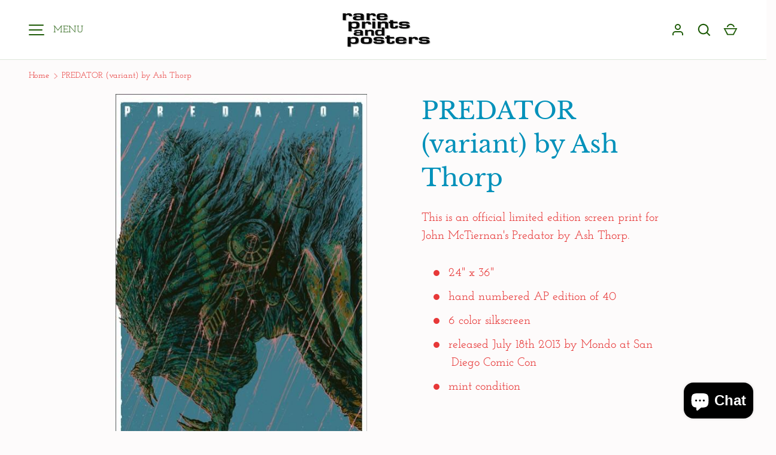

--- FILE ---
content_type: text/html; charset=utf-8
request_url: https://rareprintsandposters.com/products/predator-variant-by-ash-thorp
body_size: 25792
content:
<!doctype html>
<html class="h-full no-js" lang="en" dir="ltr">
<head><meta charset="utf-8">
<meta name="viewport" content="width=device-width,initial-scale=1">
<title>PREDATOR (variant) by Ash Thorp &ndash; RARE PRINTS AND POSTERS</title><link rel="canonical" href="https://rareprintsandposters.com/products/predator-variant-by-ash-thorp"><link rel="icon" href="//rareprintsandposters.com/cdn/shop/files/favicon_square.png?crop=center&height=48&v=1701445133&width=48" type="image/png">
  <link rel="apple-touch-icon" href="//rareprintsandposters.com/cdn/shop/files/favicon_square.png?crop=center&height=180&v=1701445133&width=180"><meta name="description" content="This is an official limited edition screen print for John McTiernan&#39;s Predator by Ash Thorp.   24&quot; x 36&quot; hand numbered AP edition of 40 6 color silkscreen released July 18th 2013 by Mondo at San Diego Comic Con mint condition  "><meta property="og:site_name" content="RARE PRINTS AND POSTERS">
<meta property="og:url" content="https://rareprintsandposters.com/products/predator-variant-by-ash-thorp">
<meta property="og:title" content="PREDATOR (variant) by Ash Thorp">
<meta property="og:type" content="product">
<meta property="og:description" content="This is an official limited edition screen print for John McTiernan&#39;s Predator by Ash Thorp.   24&quot; x 36&quot; hand numbered AP edition of 40 6 color silkscreen released July 18th 2013 by Mondo at San Diego Comic Con mint condition  "><meta property="og:image" content="http://rareprintsandposters.com/cdn/shop/products/predator_by_ash_thorp_var_01.jpeg?crop=center&height=1200&v=1571598701&width=1200">
  <meta property="og:image:secure_url" content="https://rareprintsandposters.com/cdn/shop/products/predator_by_ash_thorp_var_01.jpeg?crop=center&height=1200&v=1571598701&width=1200">
  <meta property="og:image:width" content="466">
  <meta property="og:image:height" content="700"><meta property="og:price:amount" content="185.00">
  <meta property="og:price:currency" content="USD"><meta name="twitter:card" content="summary_large_image">
<meta name="twitter:title" content="PREDATOR (variant) by Ash Thorp">
<meta name="twitter:description" content="This is an official limited edition screen print for John McTiernan&#39;s Predator by Ash Thorp.   24&quot; x 36&quot; hand numbered AP edition of 40 6 color silkscreen released July 18th 2013 by Mondo at San Diego Comic Con mint condition  ">
<style data-shopify>
    @font-face {
  font-family: "Josefin Slab";
  font-weight: 500;
  font-style: normal;
  font-display: swap;
  src: url("//rareprintsandposters.com/cdn/fonts/josefin_slab/josefinslab_n5.120ba75b4f6723524c24061b3cc679406dcf06d2.woff2") format("woff2"),
       url("//rareprintsandposters.com/cdn/fonts/josefin_slab/josefinslab_n5.c833c659c362e800dc99ad4ff7e2ec6474e32e70.woff") format("woff");
}
@font-face {
  font-family: "Josefin Slab";
  font-weight: 700;
  font-style: normal;
  font-display: swap;
  src: url("//rareprintsandposters.com/cdn/fonts/josefin_slab/josefinslab_n7.6d1e7a605b286770cc71d43c22f682756a3a8ef3.woff2") format("woff2"),
       url("//rareprintsandposters.com/cdn/fonts/josefin_slab/josefinslab_n7.e81d27e5d3c35fe18923d706328e26464f46fd21.woff") format("woff");
}
@font-face {
  font-family: "Josefin Slab";
  font-weight: 500;
  font-style: italic;
  font-display: swap;
  src: url("//rareprintsandposters.com/cdn/fonts/josefin_slab/josefinslab_i5.fad21c4a0e28775953b23ff4bc2f7a241014d3a5.woff2") format("woff2"),
       url("//rareprintsandposters.com/cdn/fonts/josefin_slab/josefinslab_i5.dd61cafb6d8fb3a475fd669297ebb4f838ea8a52.woff") format("woff");
}
@font-face {
  font-family: "Josefin Slab";
  font-weight: 700;
  font-style: italic;
  font-display: swap;
  src: url("//rareprintsandposters.com/cdn/fonts/josefin_slab/josefinslab_i7.4734a351ee38dfdb86b71431ac9479203b674ac3.woff2") format("woff2"),
       url("//rareprintsandposters.com/cdn/fonts/josefin_slab/josefinslab_i7.02ced8b20281c8a24cf7c5be6f6c36f2de6d537b.woff") format("woff");
}
@font-face {
  font-family: "Libre Baskerville";
  font-weight: 400;
  font-style: normal;
  font-display: swap;
  src: url("//rareprintsandposters.com/cdn/fonts/libre_baskerville/librebaskerville_n4.2ec9ee517e3ce28d5f1e6c6e75efd8a97e59c189.woff2") format("woff2"),
       url("//rareprintsandposters.com/cdn/fonts/libre_baskerville/librebaskerville_n4.323789551b85098885c8eccedfb1bd8f25f56007.woff") format("woff");
}
:root {
  --page-width: 3000px;
  --gutter-sm: 16px;
  --gutter-md: 32px;
  --gutter-lg: 48px;
  --header-height: 84px;

  --section-gap: 48;
  --grid-column-gap: 8px;
  --content-border-radius: 0px;
  --card-border-radius: 0px;

  --heading-font-family: "Libre Baskerville", serif;
  --heading-font-style: normal;
  --heading-font-weight: 400;
  --heading-base-size: 18;
  --heading-type-scale: 1.25;
  --heading-letter-spacing: 0.0em;
  --heading-text-transform: none;

  --subheading-letter-spacing: 0.06em;
  --subheading-text-transform: uppercase;
  --body-font-family: "Josefin Slab", serif;
  --body-font-style: normal;
  --body-font-weight: 500;
  --body-font-size: 20;

  --bg-color: 253 251 251;
  --heading-color: 2 145 186;
  --text-color: 231 56 56;
  --link-color: 231 56 56;
  --sale-price-color: 231 56 56;
  --star-color: 238 175 46;--overlay-backdrop-filter: blur(20px);--color-scheme-1-bg: 255 255 255;
  --color-scheme-1-gradient: ;
  --color-scheme-1-heading: 33 43 54;
  --color-scheme-1-text: 69 79 91;
  --color-scheme-1-btn-bg: 33 43 54;
  --color-scheme-1-btn-text: 255 255 255;
  --color-scheme-2-bg: 14 58 92;
  --color-scheme-2-gradient: ;
  --color-scheme-2-heading: 255 255 255;
  --color-scheme-2-text: 255 255 255;
  --color-scheme-2-btn-bg: 255 255 255;
  --color-scheme-2-btn-text: 0 0 0;
  --color-scheme-3-bg: 207 208 210;
  --color-scheme-3-gradient: ;
  --color-scheme-3-heading: 184 5 43;
  --color-scheme-3-text: 170 1 36;
  --color-scheme-3-btn-bg: 96 100 104;
  --color-scheme-3-btn-text: 255 255 255;

  --card-bg-color: 255 255 255;
  --card-text-color: 4 63 110;

  --error-bg-color: 252 237 238;
  --error-text-color: 180 12 28;
  --success-bg-color: 232 246 234;
  --success-text-color: 44 126 63;
  --inventory-ok-text-color: 16 128 67;
  --inventory-low-text-color: 221 154 26;

  --btn-bg-color: 69 79 91;
  --btn-text-color: 255 255 255;
  --btn-alt-bg-color: 69 79 91;
  --btn-alt-bg-alpha: 1.0;
  --btn-alt-text-color: 255 255 255;
  --btn-border-width: 2px;
  --btn-letter-spacing: 0.0em;
  --btn-text-transform: uppercase;
  --btn-font-size: 1.4rem;

  --input-bg-color: 255 255 255 / 1.0;
  --input-text-color: 69 79 91;
  --input-border-width: 1px;
  --input-bg-color-diff-3: #f7f7f7;

  --drawer-bg-color: 255 255 255;
  --drawer-heading-color: 33 43 54;
  --drawer-text-color: 69 79 91;

  --modal-border-radius: 0px;
  --modal-overlay-color: 0 0 0;
  --modal-overlay-opacity: 0.4;

  --label-bg-color: 11 61 101;
  --label-text-color: 255 255 255;
  --sale-label-bg-color: 213 47 90;
  --sale-label-text-color: 255 255 255;
  --low-stock-label-bg-color: 0 0 0;
  --low-stock-label-text-color: 255 255 255;
  --new-label-bg-color: 33 43 54;
  --new-label-text-color: 255 255 255;
  --preorder-label-bg-color: 0 126 18;
  --preorder-label-text-color: 255 255 255;
  --sold-out-label-bg-color: 85 85 85;
  --sold-out-label-text-color: 255 255 255;

  --free-shipping-bg-color: 238 238 238;
  --free-shipping-color: 0 0 0;
  --free-shipping-border-radius: 0;

  --swatch-size: 40px;
  --swatch-radius: 50%;
  --swatch-media-padding-top: 100%;
  --swatch-media-object-position: center;
  --payment-terms-bg-color: #fdfbfb;

  
--aos-animate-duration: 0.5s;}.content-boundary.content-boundary--top {
    mask-image:
      url("data:image/svg+xml;utf8,<svg viewBox='0 0 20 21' preserveAspectRatio='none' xmlns='http://www.w3.org/2000/svg'><path d='M 0 0 L 20 20, 20 21, 0 21 Z' fill='black'/></svg>"),
      linear-gradient(
        to bottom,
        transparent 0%,
        transparent calc(calc(45px * var(--content-boundary-scale))),
        #000 calc(45px * var(--content-boundary-scale)),
        #000 100%);
    mask-position: left top, top;
    mask-size:
      100% calc(45px * var(--content-boundary-scale) * 1.05),
      auto;
    mask-repeat: no-repeat;
  }

  .content-boundary.content-boundary--top-flipped {
    mask-image:
      url("data:image/svg+xml;utf8,<svg viewBox='0 0 20 21' preserveAspectRatio='none' xmlns='http://www.w3.org/2000/svg'><path d='M 20 0 L 0 20, 0 21, 20 21 Z' fill='black'/></svg>"),
      linear-gradient(
        to bottom,
        transparent 0%,
        transparent calc(calc(45px * var(--content-boundary-scale))),
        #000 calc(45px * var(--content-boundary-scale)),
        #000 100%);
    mask-position: left top, top;
    mask-size:
      100% calc(45px * var(--content-boundary-scale) * 1.05),
      auto;
    mask-repeat: no-repeat;
  }

  .content-boundary.content-boundary--bottom {
    mask-image:
      url("data:image/svg+xml;utf8,<svg viewBox='0 0 20 21' preserveAspectRatio='none' xmlns='http://www.w3.org/2000/svg'><path d='M 0 0 L 20 0, 20 1, 0 21 Z' fill='black'/></svg>"),
      linear-gradient(
        to bottom,
        #000 0%,
        #000 calc(100% - 45px * var(--content-boundary-scale)),
        transparent calc(100% - 45px * var(--content-boundary-scale)),
        transparent 100%);
    mask-position: left 100%, top;
    mask-size:
      100% calc(45px * var(--content-boundary-scale) * 1.05),
      auto;
    mask-repeat: no-repeat;
  }:root {
    --content-boundary-size-original: 45px;
    --content-boundary-size-padding-multiplier: 0.75;
    --content-boundary-size-padding-multiplier-flipped: 0.75;
  }
</style><link rel="stylesheet" href="//rareprintsandposters.com/cdn/shop/t/18/assets/main.css?v=77368547152832609361753834474">
  <script src="//rareprintsandposters.com/cdn/shop/t/18/assets/main.js?v=73627938746956478301753834474" defer="defer"></script><link rel="preload" href="//rareprintsandposters.com/cdn/fonts/josefin_slab/josefinslab_n5.120ba75b4f6723524c24061b3cc679406dcf06d2.woff2" as="font" type="font/woff2" crossorigin fetchpriority="high"><link rel="preload" href="//rareprintsandposters.com/cdn/fonts/libre_baskerville/librebaskerville_n4.2ec9ee517e3ce28d5f1e6c6e75efd8a97e59c189.woff2" as="font" type="font/woff2" crossorigin fetchpriority="high"><link rel="stylesheet" href="//rareprintsandposters.com/cdn/shop/t/18/assets/menu-drawer.css?v=39810263985596762921753834474" media="print" onload="this.media='all'">
  <noscript><link rel="stylesheet" href="//rareprintsandposters.com/cdn/shop/t/18/assets/menu-drawer.css?v=39810263985596762921753834474"></noscript><link rel="stylesheet" href="//rareprintsandposters.com/cdn/shop/t/18/assets/predictive-search.css?v=99429969423392031231753834474" media="print" onload="this.media='all'">
      <script src="//rareprintsandposters.com/cdn/shop/t/18/assets/predictive-search.js?v=152430327310192184941753834474" defer="defer"></script>
      <script src="//rareprintsandposters.com/cdn/shop/t/18/assets/tabs.js?v=135558236254064818051753834474" defer="defer"></script><script>window.performance && window.performance.mark && window.performance.mark('shopify.content_for_header.start');</script><meta name="google-site-verification" content="lNLhDOQEh5HUnPsb9EW0AUUswg8648DpwqGc8j4vOrc">
<meta id="shopify-digital-wallet" name="shopify-digital-wallet" content="/6929157/digital_wallets/dialog">
<meta name="shopify-checkout-api-token" content="82ed02395c422f9c264c3de75fbb4764">
<meta id="in-context-paypal-metadata" data-shop-id="6929157" data-venmo-supported="false" data-environment="production" data-locale="en_US" data-paypal-v4="true" data-currency="USD">
<link rel="alternate" type="application/json+oembed" href="https://rareprintsandposters.com/products/predator-variant-by-ash-thorp.oembed">
<script async="async" src="/checkouts/internal/preloads.js?locale=en-US"></script>
<link rel="preconnect" href="https://shop.app" crossorigin="anonymous">
<script async="async" src="https://shop.app/checkouts/internal/preloads.js?locale=en-US&shop_id=6929157" crossorigin="anonymous"></script>
<script id="apple-pay-shop-capabilities" type="application/json">{"shopId":6929157,"countryCode":"US","currencyCode":"USD","merchantCapabilities":["supports3DS"],"merchantId":"gid:\/\/shopify\/Shop\/6929157","merchantName":"RARE PRINTS AND POSTERS","requiredBillingContactFields":["postalAddress","email","phone"],"requiredShippingContactFields":["postalAddress","email","phone"],"shippingType":"shipping","supportedNetworks":["visa","masterCard","amex","discover","elo","jcb"],"total":{"type":"pending","label":"RARE PRINTS AND POSTERS","amount":"1.00"},"shopifyPaymentsEnabled":true,"supportsSubscriptions":true}</script>
<script id="shopify-features" type="application/json">{"accessToken":"82ed02395c422f9c264c3de75fbb4764","betas":["rich-media-storefront-analytics"],"domain":"rareprintsandposters.com","predictiveSearch":true,"shopId":6929157,"locale":"en"}</script>
<script>var Shopify = Shopify || {};
Shopify.shop = "rare-prints-and-posters.myshopify.com";
Shopify.locale = "en";
Shopify.currency = {"active":"USD","rate":"1.0"};
Shopify.country = "US";
Shopify.theme = {"name":"Updated copy of Updated copy of Updated copy of...","id":144137683126,"schema_name":"Alchemy","schema_version":"6.0.1","theme_store_id":657,"role":"main"};
Shopify.theme.handle = "null";
Shopify.theme.style = {"id":null,"handle":null};
Shopify.cdnHost = "rareprintsandposters.com/cdn";
Shopify.routes = Shopify.routes || {};
Shopify.routes.root = "/";</script>
<script type="module">!function(o){(o.Shopify=o.Shopify||{}).modules=!0}(window);</script>
<script>!function(o){function n(){var o=[];function n(){o.push(Array.prototype.slice.apply(arguments))}return n.q=o,n}var t=o.Shopify=o.Shopify||{};t.loadFeatures=n(),t.autoloadFeatures=n()}(window);</script>
<script>
  window.ShopifyPay = window.ShopifyPay || {};
  window.ShopifyPay.apiHost = "shop.app\/pay";
  window.ShopifyPay.redirectState = null;
</script>
<script id="shop-js-analytics" type="application/json">{"pageType":"product"}</script>
<script defer="defer" async type="module" src="//rareprintsandposters.com/cdn/shopifycloud/shop-js/modules/v2/client.init-shop-cart-sync_BT-GjEfc.en.esm.js"></script>
<script defer="defer" async type="module" src="//rareprintsandposters.com/cdn/shopifycloud/shop-js/modules/v2/chunk.common_D58fp_Oc.esm.js"></script>
<script defer="defer" async type="module" src="//rareprintsandposters.com/cdn/shopifycloud/shop-js/modules/v2/chunk.modal_xMitdFEc.esm.js"></script>
<script type="module">
  await import("//rareprintsandposters.com/cdn/shopifycloud/shop-js/modules/v2/client.init-shop-cart-sync_BT-GjEfc.en.esm.js");
await import("//rareprintsandposters.com/cdn/shopifycloud/shop-js/modules/v2/chunk.common_D58fp_Oc.esm.js");
await import("//rareprintsandposters.com/cdn/shopifycloud/shop-js/modules/v2/chunk.modal_xMitdFEc.esm.js");

  window.Shopify.SignInWithShop?.initShopCartSync?.({"fedCMEnabled":true,"windoidEnabled":true});

</script>
<script defer="defer" async type="module" src="//rareprintsandposters.com/cdn/shopifycloud/shop-js/modules/v2/client.payment-terms_Ci9AEqFq.en.esm.js"></script>
<script defer="defer" async type="module" src="//rareprintsandposters.com/cdn/shopifycloud/shop-js/modules/v2/chunk.common_D58fp_Oc.esm.js"></script>
<script defer="defer" async type="module" src="//rareprintsandposters.com/cdn/shopifycloud/shop-js/modules/v2/chunk.modal_xMitdFEc.esm.js"></script>
<script type="module">
  await import("//rareprintsandposters.com/cdn/shopifycloud/shop-js/modules/v2/client.payment-terms_Ci9AEqFq.en.esm.js");
await import("//rareprintsandposters.com/cdn/shopifycloud/shop-js/modules/v2/chunk.common_D58fp_Oc.esm.js");
await import("//rareprintsandposters.com/cdn/shopifycloud/shop-js/modules/v2/chunk.modal_xMitdFEc.esm.js");

  
</script>
<script>
  window.Shopify = window.Shopify || {};
  if (!window.Shopify.featureAssets) window.Shopify.featureAssets = {};
  window.Shopify.featureAssets['shop-js'] = {"shop-cart-sync":["modules/v2/client.shop-cart-sync_DZOKe7Ll.en.esm.js","modules/v2/chunk.common_D58fp_Oc.esm.js","modules/v2/chunk.modal_xMitdFEc.esm.js"],"init-fed-cm":["modules/v2/client.init-fed-cm_B6oLuCjv.en.esm.js","modules/v2/chunk.common_D58fp_Oc.esm.js","modules/v2/chunk.modal_xMitdFEc.esm.js"],"shop-cash-offers":["modules/v2/client.shop-cash-offers_D2sdYoxE.en.esm.js","modules/v2/chunk.common_D58fp_Oc.esm.js","modules/v2/chunk.modal_xMitdFEc.esm.js"],"shop-login-button":["modules/v2/client.shop-login-button_QeVjl5Y3.en.esm.js","modules/v2/chunk.common_D58fp_Oc.esm.js","modules/v2/chunk.modal_xMitdFEc.esm.js"],"pay-button":["modules/v2/client.pay-button_DXTOsIq6.en.esm.js","modules/v2/chunk.common_D58fp_Oc.esm.js","modules/v2/chunk.modal_xMitdFEc.esm.js"],"shop-button":["modules/v2/client.shop-button_DQZHx9pm.en.esm.js","modules/v2/chunk.common_D58fp_Oc.esm.js","modules/v2/chunk.modal_xMitdFEc.esm.js"],"avatar":["modules/v2/client.avatar_BTnouDA3.en.esm.js"],"init-windoid":["modules/v2/client.init-windoid_CR1B-cfM.en.esm.js","modules/v2/chunk.common_D58fp_Oc.esm.js","modules/v2/chunk.modal_xMitdFEc.esm.js"],"init-shop-for-new-customer-accounts":["modules/v2/client.init-shop-for-new-customer-accounts_C_vY_xzh.en.esm.js","modules/v2/client.shop-login-button_QeVjl5Y3.en.esm.js","modules/v2/chunk.common_D58fp_Oc.esm.js","modules/v2/chunk.modal_xMitdFEc.esm.js"],"init-shop-email-lookup-coordinator":["modules/v2/client.init-shop-email-lookup-coordinator_BI7n9ZSv.en.esm.js","modules/v2/chunk.common_D58fp_Oc.esm.js","modules/v2/chunk.modal_xMitdFEc.esm.js"],"init-shop-cart-sync":["modules/v2/client.init-shop-cart-sync_BT-GjEfc.en.esm.js","modules/v2/chunk.common_D58fp_Oc.esm.js","modules/v2/chunk.modal_xMitdFEc.esm.js"],"shop-toast-manager":["modules/v2/client.shop-toast-manager_DiYdP3xc.en.esm.js","modules/v2/chunk.common_D58fp_Oc.esm.js","modules/v2/chunk.modal_xMitdFEc.esm.js"],"init-customer-accounts":["modules/v2/client.init-customer-accounts_D9ZNqS-Q.en.esm.js","modules/v2/client.shop-login-button_QeVjl5Y3.en.esm.js","modules/v2/chunk.common_D58fp_Oc.esm.js","modules/v2/chunk.modal_xMitdFEc.esm.js"],"init-customer-accounts-sign-up":["modules/v2/client.init-customer-accounts-sign-up_iGw4briv.en.esm.js","modules/v2/client.shop-login-button_QeVjl5Y3.en.esm.js","modules/v2/chunk.common_D58fp_Oc.esm.js","modules/v2/chunk.modal_xMitdFEc.esm.js"],"shop-follow-button":["modules/v2/client.shop-follow-button_CqMgW2wH.en.esm.js","modules/v2/chunk.common_D58fp_Oc.esm.js","modules/v2/chunk.modal_xMitdFEc.esm.js"],"checkout-modal":["modules/v2/client.checkout-modal_xHeaAweL.en.esm.js","modules/v2/chunk.common_D58fp_Oc.esm.js","modules/v2/chunk.modal_xMitdFEc.esm.js"],"shop-login":["modules/v2/client.shop-login_D91U-Q7h.en.esm.js","modules/v2/chunk.common_D58fp_Oc.esm.js","modules/v2/chunk.modal_xMitdFEc.esm.js"],"lead-capture":["modules/v2/client.lead-capture_BJmE1dJe.en.esm.js","modules/v2/chunk.common_D58fp_Oc.esm.js","modules/v2/chunk.modal_xMitdFEc.esm.js"],"payment-terms":["modules/v2/client.payment-terms_Ci9AEqFq.en.esm.js","modules/v2/chunk.common_D58fp_Oc.esm.js","modules/v2/chunk.modal_xMitdFEc.esm.js"]};
</script>
<script>(function() {
  var isLoaded = false;
  function asyncLoad() {
    if (isLoaded) return;
    isLoaded = true;
    var urls = ["https:\/\/shopify.onetreeplanted.app\/script.js?shop=rare-prints-and-posters.myshopify.com"];
    for (var i = 0; i < urls.length; i++) {
      var s = document.createElement('script');
      s.type = 'text/javascript';
      s.async = true;
      s.src = urls[i];
      var x = document.getElementsByTagName('script')[0];
      x.parentNode.insertBefore(s, x);
    }
  };
  if(window.attachEvent) {
    window.attachEvent('onload', asyncLoad);
  } else {
    window.addEventListener('load', asyncLoad, false);
  }
})();</script>
<script id="__st">var __st={"a":6929157,"offset":-18000,"reqid":"cc3e6143-606e-4c2a-901f-b9566d4c2a06-1769314148","pageurl":"rareprintsandposters.com\/products\/predator-variant-by-ash-thorp","u":"7fd3e46c4d16","p":"product","rtyp":"product","rid":4296966733906};</script>
<script>window.ShopifyPaypalV4VisibilityTracking = true;</script>
<script id="captcha-bootstrap">!function(){'use strict';const t='contact',e='account',n='new_comment',o=[[t,t],['blogs',n],['comments',n],[t,'customer']],c=[[e,'customer_login'],[e,'guest_login'],[e,'recover_customer_password'],[e,'create_customer']],r=t=>t.map((([t,e])=>`form[action*='/${t}']:not([data-nocaptcha='true']) input[name='form_type'][value='${e}']`)).join(','),a=t=>()=>t?[...document.querySelectorAll(t)].map((t=>t.form)):[];function s(){const t=[...o],e=r(t);return a(e)}const i='password',u='form_key',d=['recaptcha-v3-token','g-recaptcha-response','h-captcha-response',i],f=()=>{try{return window.sessionStorage}catch{return}},m='__shopify_v',_=t=>t.elements[u];function p(t,e,n=!1){try{const o=window.sessionStorage,c=JSON.parse(o.getItem(e)),{data:r}=function(t){const{data:e,action:n}=t;return t[m]||n?{data:e,action:n}:{data:t,action:n}}(c);for(const[e,n]of Object.entries(r))t.elements[e]&&(t.elements[e].value=n);n&&o.removeItem(e)}catch(o){console.error('form repopulation failed',{error:o})}}const l='form_type',E='cptcha';function T(t){t.dataset[E]=!0}const w=window,h=w.document,L='Shopify',v='ce_forms',y='captcha';let A=!1;((t,e)=>{const n=(g='f06e6c50-85a8-45c8-87d0-21a2b65856fe',I='https://cdn.shopify.com/shopifycloud/storefront-forms-hcaptcha/ce_storefront_forms_captcha_hcaptcha.v1.5.2.iife.js',D={infoText:'Protected by hCaptcha',privacyText:'Privacy',termsText:'Terms'},(t,e,n)=>{const o=w[L][v],c=o.bindForm;if(c)return c(t,g,e,D).then(n);var r;o.q.push([[t,g,e,D],n]),r=I,A||(h.body.append(Object.assign(h.createElement('script'),{id:'captcha-provider',async:!0,src:r})),A=!0)});var g,I,D;w[L]=w[L]||{},w[L][v]=w[L][v]||{},w[L][v].q=[],w[L][y]=w[L][y]||{},w[L][y].protect=function(t,e){n(t,void 0,e),T(t)},Object.freeze(w[L][y]),function(t,e,n,w,h,L){const[v,y,A,g]=function(t,e,n){const i=e?o:[],u=t?c:[],d=[...i,...u],f=r(d),m=r(i),_=r(d.filter((([t,e])=>n.includes(e))));return[a(f),a(m),a(_),s()]}(w,h,L),I=t=>{const e=t.target;return e instanceof HTMLFormElement?e:e&&e.form},D=t=>v().includes(t);t.addEventListener('submit',(t=>{const e=I(t);if(!e)return;const n=D(e)&&!e.dataset.hcaptchaBound&&!e.dataset.recaptchaBound,o=_(e),c=g().includes(e)&&(!o||!o.value);(n||c)&&t.preventDefault(),c&&!n&&(function(t){try{if(!f())return;!function(t){const e=f();if(!e)return;const n=_(t);if(!n)return;const o=n.value;o&&e.removeItem(o)}(t);const e=Array.from(Array(32),(()=>Math.random().toString(36)[2])).join('');!function(t,e){_(t)||t.append(Object.assign(document.createElement('input'),{type:'hidden',name:u})),t.elements[u].value=e}(t,e),function(t,e){const n=f();if(!n)return;const o=[...t.querySelectorAll(`input[type='${i}']`)].map((({name:t})=>t)),c=[...d,...o],r={};for(const[a,s]of new FormData(t).entries())c.includes(a)||(r[a]=s);n.setItem(e,JSON.stringify({[m]:1,action:t.action,data:r}))}(t,e)}catch(e){console.error('failed to persist form',e)}}(e),e.submit())}));const S=(t,e)=>{t&&!t.dataset[E]&&(n(t,e.some((e=>e===t))),T(t))};for(const o of['focusin','change'])t.addEventListener(o,(t=>{const e=I(t);D(e)&&S(e,y())}));const B=e.get('form_key'),M=e.get(l),P=B&&M;t.addEventListener('DOMContentLoaded',(()=>{const t=y();if(P)for(const e of t)e.elements[l].value===M&&p(e,B);[...new Set([...A(),...v().filter((t=>'true'===t.dataset.shopifyCaptcha))])].forEach((e=>S(e,t)))}))}(h,new URLSearchParams(w.location.search),n,t,e,['guest_login'])})(!0,!0)}();</script>
<script integrity="sha256-4kQ18oKyAcykRKYeNunJcIwy7WH5gtpwJnB7kiuLZ1E=" data-source-attribution="shopify.loadfeatures" defer="defer" src="//rareprintsandposters.com/cdn/shopifycloud/storefront/assets/storefront/load_feature-a0a9edcb.js" crossorigin="anonymous"></script>
<script crossorigin="anonymous" defer="defer" src="//rareprintsandposters.com/cdn/shopifycloud/storefront/assets/shopify_pay/storefront-65b4c6d7.js?v=20250812"></script>
<script data-source-attribution="shopify.dynamic_checkout.dynamic.init">var Shopify=Shopify||{};Shopify.PaymentButton=Shopify.PaymentButton||{isStorefrontPortableWallets:!0,init:function(){window.Shopify.PaymentButton.init=function(){};var t=document.createElement("script");t.src="https://rareprintsandposters.com/cdn/shopifycloud/portable-wallets/latest/portable-wallets.en.js",t.type="module",document.head.appendChild(t)}};
</script>
<script data-source-attribution="shopify.dynamic_checkout.buyer_consent">
  function portableWalletsHideBuyerConsent(e){var t=document.getElementById("shopify-buyer-consent"),n=document.getElementById("shopify-subscription-policy-button");t&&n&&(t.classList.add("hidden"),t.setAttribute("aria-hidden","true"),n.removeEventListener("click",e))}function portableWalletsShowBuyerConsent(e){var t=document.getElementById("shopify-buyer-consent"),n=document.getElementById("shopify-subscription-policy-button");t&&n&&(t.classList.remove("hidden"),t.removeAttribute("aria-hidden"),n.addEventListener("click",e))}window.Shopify?.PaymentButton&&(window.Shopify.PaymentButton.hideBuyerConsent=portableWalletsHideBuyerConsent,window.Shopify.PaymentButton.showBuyerConsent=portableWalletsShowBuyerConsent);
</script>
<script data-source-attribution="shopify.dynamic_checkout.cart.bootstrap">document.addEventListener("DOMContentLoaded",(function(){function t(){return document.querySelector("shopify-accelerated-checkout-cart, shopify-accelerated-checkout")}if(t())Shopify.PaymentButton.init();else{new MutationObserver((function(e,n){t()&&(Shopify.PaymentButton.init(),n.disconnect())})).observe(document.body,{childList:!0,subtree:!0})}}));
</script>
<link id="shopify-accelerated-checkout-styles" rel="stylesheet" media="screen" href="https://rareprintsandposters.com/cdn/shopifycloud/portable-wallets/latest/accelerated-checkout-backwards-compat.css" crossorigin="anonymous">
<style id="shopify-accelerated-checkout-cart">
        #shopify-buyer-consent {
  margin-top: 1em;
  display: inline-block;
  width: 100%;
}

#shopify-buyer-consent.hidden {
  display: none;
}

#shopify-subscription-policy-button {
  background: none;
  border: none;
  padding: 0;
  text-decoration: underline;
  font-size: inherit;
  cursor: pointer;
}

#shopify-subscription-policy-button::before {
  box-shadow: none;
}

      </style>

<script>window.performance && window.performance.mark && window.performance.mark('shopify.content_for_header.end');</script>
<script src="//rareprintsandposters.com/cdn/shop/t/18/assets/animate-on-scroll.js?v=15249566486942820451753834473" defer="defer"></script>
    <link rel="stylesheet" href="//rareprintsandposters.com/cdn/shop/t/18/assets/animate-on-scroll.css?v=80596782542427399881753834473"><script>document.documentElement.className = document.documentElement.className.replace('no-js', 'js');</script><!-- CC Custom Head Start --><!-- CC Custom Head End --><!-- BEGIN app block: shopify://apps/sitemap-noindex-pro-seo/blocks/app-embed/4d815e2c-5af0-46ba-8301-d0f9cf660031 -->
<!-- END app block --><!-- BEGIN app block: shopify://apps/one-tree-planted/blocks/index/1cbac389-d687-4afb-9e8a-26b6535fa1c2 --><script src="https://cdn.shopify.com/extensions/953a4df9-3b9c-42e6-9b22-5a532f40e8e9/one-tree-planted-13/assets/script.js" defer></script>
<!-- END app block --><script src="https://cdn.shopify.com/extensions/e8878072-2f6b-4e89-8082-94b04320908d/inbox-1254/assets/inbox-chat-loader.js" type="text/javascript" defer="defer"></script>
<link href="https://monorail-edge.shopifysvc.com" rel="dns-prefetch">
<script>(function(){if ("sendBeacon" in navigator && "performance" in window) {try {var session_token_from_headers = performance.getEntriesByType('navigation')[0].serverTiming.find(x => x.name == '_s').description;} catch {var session_token_from_headers = undefined;}var session_cookie_matches = document.cookie.match(/_shopify_s=([^;]*)/);var session_token_from_cookie = session_cookie_matches && session_cookie_matches.length === 2 ? session_cookie_matches[1] : "";var session_token = session_token_from_headers || session_token_from_cookie || "";function handle_abandonment_event(e) {var entries = performance.getEntries().filter(function(entry) {return /monorail-edge.shopifysvc.com/.test(entry.name);});if (!window.abandonment_tracked && entries.length === 0) {window.abandonment_tracked = true;var currentMs = Date.now();var navigation_start = performance.timing.navigationStart;var payload = {shop_id: 6929157,url: window.location.href,navigation_start,duration: currentMs - navigation_start,session_token,page_type: "product"};window.navigator.sendBeacon("https://monorail-edge.shopifysvc.com/v1/produce", JSON.stringify({schema_id: "online_store_buyer_site_abandonment/1.1",payload: payload,metadata: {event_created_at_ms: currentMs,event_sent_at_ms: currentMs}}));}}window.addEventListener('pagehide', handle_abandonment_event);}}());</script>
<script id="web-pixels-manager-setup">(function e(e,d,r,n,o){if(void 0===o&&(o={}),!Boolean(null===(a=null===(i=window.Shopify)||void 0===i?void 0:i.analytics)||void 0===a?void 0:a.replayQueue)){var i,a;window.Shopify=window.Shopify||{};var t=window.Shopify;t.analytics=t.analytics||{};var s=t.analytics;s.replayQueue=[],s.publish=function(e,d,r){return s.replayQueue.push([e,d,r]),!0};try{self.performance.mark("wpm:start")}catch(e){}var l=function(){var e={modern:/Edge?\/(1{2}[4-9]|1[2-9]\d|[2-9]\d{2}|\d{4,})\.\d+(\.\d+|)|Firefox\/(1{2}[4-9]|1[2-9]\d|[2-9]\d{2}|\d{4,})\.\d+(\.\d+|)|Chrom(ium|e)\/(9{2}|\d{3,})\.\d+(\.\d+|)|(Maci|X1{2}).+ Version\/(15\.\d+|(1[6-9]|[2-9]\d|\d{3,})\.\d+)([,.]\d+|)( \(\w+\)|)( Mobile\/\w+|) Safari\/|Chrome.+OPR\/(9{2}|\d{3,})\.\d+\.\d+|(CPU[ +]OS|iPhone[ +]OS|CPU[ +]iPhone|CPU IPhone OS|CPU iPad OS)[ +]+(15[._]\d+|(1[6-9]|[2-9]\d|\d{3,})[._]\d+)([._]\d+|)|Android:?[ /-](13[3-9]|1[4-9]\d|[2-9]\d{2}|\d{4,})(\.\d+|)(\.\d+|)|Android.+Firefox\/(13[5-9]|1[4-9]\d|[2-9]\d{2}|\d{4,})\.\d+(\.\d+|)|Android.+Chrom(ium|e)\/(13[3-9]|1[4-9]\d|[2-9]\d{2}|\d{4,})\.\d+(\.\d+|)|SamsungBrowser\/([2-9]\d|\d{3,})\.\d+/,legacy:/Edge?\/(1[6-9]|[2-9]\d|\d{3,})\.\d+(\.\d+|)|Firefox\/(5[4-9]|[6-9]\d|\d{3,})\.\d+(\.\d+|)|Chrom(ium|e)\/(5[1-9]|[6-9]\d|\d{3,})\.\d+(\.\d+|)([\d.]+$|.*Safari\/(?![\d.]+ Edge\/[\d.]+$))|(Maci|X1{2}).+ Version\/(10\.\d+|(1[1-9]|[2-9]\d|\d{3,})\.\d+)([,.]\d+|)( \(\w+\)|)( Mobile\/\w+|) Safari\/|Chrome.+OPR\/(3[89]|[4-9]\d|\d{3,})\.\d+\.\d+|(CPU[ +]OS|iPhone[ +]OS|CPU[ +]iPhone|CPU IPhone OS|CPU iPad OS)[ +]+(10[._]\d+|(1[1-9]|[2-9]\d|\d{3,})[._]\d+)([._]\d+|)|Android:?[ /-](13[3-9]|1[4-9]\d|[2-9]\d{2}|\d{4,})(\.\d+|)(\.\d+|)|Mobile Safari.+OPR\/([89]\d|\d{3,})\.\d+\.\d+|Android.+Firefox\/(13[5-9]|1[4-9]\d|[2-9]\d{2}|\d{4,})\.\d+(\.\d+|)|Android.+Chrom(ium|e)\/(13[3-9]|1[4-9]\d|[2-9]\d{2}|\d{4,})\.\d+(\.\d+|)|Android.+(UC? ?Browser|UCWEB|U3)[ /]?(15\.([5-9]|\d{2,})|(1[6-9]|[2-9]\d|\d{3,})\.\d+)\.\d+|SamsungBrowser\/(5\.\d+|([6-9]|\d{2,})\.\d+)|Android.+MQ{2}Browser\/(14(\.(9|\d{2,})|)|(1[5-9]|[2-9]\d|\d{3,})(\.\d+|))(\.\d+|)|K[Aa][Ii]OS\/(3\.\d+|([4-9]|\d{2,})\.\d+)(\.\d+|)/},d=e.modern,r=e.legacy,n=navigator.userAgent;return n.match(d)?"modern":n.match(r)?"legacy":"unknown"}(),u="modern"===l?"modern":"legacy",c=(null!=n?n:{modern:"",legacy:""})[u],f=function(e){return[e.baseUrl,"/wpm","/b",e.hashVersion,"modern"===e.buildTarget?"m":"l",".js"].join("")}({baseUrl:d,hashVersion:r,buildTarget:u}),m=function(e){var d=e.version,r=e.bundleTarget,n=e.surface,o=e.pageUrl,i=e.monorailEndpoint;return{emit:function(e){var a=e.status,t=e.errorMsg,s=(new Date).getTime(),l=JSON.stringify({metadata:{event_sent_at_ms:s},events:[{schema_id:"web_pixels_manager_load/3.1",payload:{version:d,bundle_target:r,page_url:o,status:a,surface:n,error_msg:t},metadata:{event_created_at_ms:s}}]});if(!i)return console&&console.warn&&console.warn("[Web Pixels Manager] No Monorail endpoint provided, skipping logging."),!1;try{return self.navigator.sendBeacon.bind(self.navigator)(i,l)}catch(e){}var u=new XMLHttpRequest;try{return u.open("POST",i,!0),u.setRequestHeader("Content-Type","text/plain"),u.send(l),!0}catch(e){return console&&console.warn&&console.warn("[Web Pixels Manager] Got an unhandled error while logging to Monorail."),!1}}}}({version:r,bundleTarget:l,surface:e.surface,pageUrl:self.location.href,monorailEndpoint:e.monorailEndpoint});try{o.browserTarget=l,function(e){var d=e.src,r=e.async,n=void 0===r||r,o=e.onload,i=e.onerror,a=e.sri,t=e.scriptDataAttributes,s=void 0===t?{}:t,l=document.createElement("script"),u=document.querySelector("head"),c=document.querySelector("body");if(l.async=n,l.src=d,a&&(l.integrity=a,l.crossOrigin="anonymous"),s)for(var f in s)if(Object.prototype.hasOwnProperty.call(s,f))try{l.dataset[f]=s[f]}catch(e){}if(o&&l.addEventListener("load",o),i&&l.addEventListener("error",i),u)u.appendChild(l);else{if(!c)throw new Error("Did not find a head or body element to append the script");c.appendChild(l)}}({src:f,async:!0,onload:function(){if(!function(){var e,d;return Boolean(null===(d=null===(e=window.Shopify)||void 0===e?void 0:e.analytics)||void 0===d?void 0:d.initialized)}()){var d=window.webPixelsManager.init(e)||void 0;if(d){var r=window.Shopify.analytics;r.replayQueue.forEach((function(e){var r=e[0],n=e[1],o=e[2];d.publishCustomEvent(r,n,o)})),r.replayQueue=[],r.publish=d.publishCustomEvent,r.visitor=d.visitor,r.initialized=!0}}},onerror:function(){return m.emit({status:"failed",errorMsg:"".concat(f," has failed to load")})},sri:function(e){var d=/^sha384-[A-Za-z0-9+/=]+$/;return"string"==typeof e&&d.test(e)}(c)?c:"",scriptDataAttributes:o}),m.emit({status:"loading"})}catch(e){m.emit({status:"failed",errorMsg:(null==e?void 0:e.message)||"Unknown error"})}}})({shopId: 6929157,storefrontBaseUrl: "https://rareprintsandposters.com",extensionsBaseUrl: "https://extensions.shopifycdn.com/cdn/shopifycloud/web-pixels-manager",monorailEndpoint: "https://monorail-edge.shopifysvc.com/unstable/produce_batch",surface: "storefront-renderer",enabledBetaFlags: ["2dca8a86"],webPixelsConfigList: [{"id":"922517686","configuration":"{\"config\":\"{\\\"google_tag_ids\\\":[\\\"G-TCZ47HMC43\\\"],\\\"target_country\\\":\\\"US\\\",\\\"gtag_events\\\":[{\\\"type\\\":\\\"begin_checkout\\\",\\\"action_label\\\":\\\"G-TCZ47HMC43\\\"},{\\\"type\\\":\\\"search\\\",\\\"action_label\\\":\\\"G-TCZ47HMC43\\\"},{\\\"type\\\":\\\"view_item\\\",\\\"action_label\\\":\\\"G-TCZ47HMC43\\\"},{\\\"type\\\":\\\"purchase\\\",\\\"action_label\\\":\\\"G-TCZ47HMC43\\\"},{\\\"type\\\":\\\"page_view\\\",\\\"action_label\\\":\\\"G-TCZ47HMC43\\\"},{\\\"type\\\":\\\"add_payment_info\\\",\\\"action_label\\\":\\\"G-TCZ47HMC43\\\"},{\\\"type\\\":\\\"add_to_cart\\\",\\\"action_label\\\":\\\"G-TCZ47HMC43\\\"}],\\\"enable_monitoring_mode\\\":false}\"}","eventPayloadVersion":"v1","runtimeContext":"OPEN","scriptVersion":"b2a88bafab3e21179ed38636efcd8a93","type":"APP","apiClientId":1780363,"privacyPurposes":[],"dataSharingAdjustments":{"protectedCustomerApprovalScopes":["read_customer_address","read_customer_email","read_customer_name","read_customer_personal_data","read_customer_phone"]}},{"id":"shopify-app-pixel","configuration":"{}","eventPayloadVersion":"v1","runtimeContext":"STRICT","scriptVersion":"0450","apiClientId":"shopify-pixel","type":"APP","privacyPurposes":["ANALYTICS","MARKETING"]},{"id":"shopify-custom-pixel","eventPayloadVersion":"v1","runtimeContext":"LAX","scriptVersion":"0450","apiClientId":"shopify-pixel","type":"CUSTOM","privacyPurposes":["ANALYTICS","MARKETING"]}],isMerchantRequest: false,initData: {"shop":{"name":"RARE PRINTS AND POSTERS","paymentSettings":{"currencyCode":"USD"},"myshopifyDomain":"rare-prints-and-posters.myshopify.com","countryCode":"US","storefrontUrl":"https:\/\/rareprintsandposters.com"},"customer":null,"cart":null,"checkout":null,"productVariants":[{"price":{"amount":185.0,"currencyCode":"USD"},"product":{"title":"PREDATOR (variant) by Ash Thorp","vendor":"RARE PRINTS AND POSTERS","id":"4296966733906","untranslatedTitle":"PREDATOR (variant) by Ash Thorp","url":"\/products\/predator-variant-by-ash-thorp","type":"Screen Printed Movie Posters"},"id":"30917442732114","image":{"src":"\/\/rareprintsandposters.com\/cdn\/shop\/products\/predator_by_ash_thorp_var_01.jpeg?v=1571598701"},"sku":"","title":"Default Title","untranslatedTitle":"Default Title"}],"purchasingCompany":null},},"https://rareprintsandposters.com/cdn","fcfee988w5aeb613cpc8e4bc33m6693e112",{"modern":"","legacy":""},{"shopId":"6929157","storefrontBaseUrl":"https:\/\/rareprintsandposters.com","extensionBaseUrl":"https:\/\/extensions.shopifycdn.com\/cdn\/shopifycloud\/web-pixels-manager","surface":"storefront-renderer","enabledBetaFlags":"[\"2dca8a86\"]","isMerchantRequest":"false","hashVersion":"fcfee988w5aeb613cpc8e4bc33m6693e112","publish":"custom","events":"[[\"page_viewed\",{}],[\"product_viewed\",{\"productVariant\":{\"price\":{\"amount\":185.0,\"currencyCode\":\"USD\"},\"product\":{\"title\":\"PREDATOR (variant) by Ash Thorp\",\"vendor\":\"RARE PRINTS AND POSTERS\",\"id\":\"4296966733906\",\"untranslatedTitle\":\"PREDATOR (variant) by Ash Thorp\",\"url\":\"\/products\/predator-variant-by-ash-thorp\",\"type\":\"Screen Printed Movie Posters\"},\"id\":\"30917442732114\",\"image\":{\"src\":\"\/\/rareprintsandposters.com\/cdn\/shop\/products\/predator_by_ash_thorp_var_01.jpeg?v=1571598701\"},\"sku\":\"\",\"title\":\"Default Title\",\"untranslatedTitle\":\"Default Title\"}}]]"});</script><script>
  window.ShopifyAnalytics = window.ShopifyAnalytics || {};
  window.ShopifyAnalytics.meta = window.ShopifyAnalytics.meta || {};
  window.ShopifyAnalytics.meta.currency = 'USD';
  var meta = {"product":{"id":4296966733906,"gid":"gid:\/\/shopify\/Product\/4296966733906","vendor":"RARE PRINTS AND POSTERS","type":"Screen Printed Movie Posters","handle":"predator-variant-by-ash-thorp","variants":[{"id":30917442732114,"price":18500,"name":"PREDATOR (variant) by Ash Thorp","public_title":null,"sku":""}],"remote":false},"page":{"pageType":"product","resourceType":"product","resourceId":4296966733906,"requestId":"cc3e6143-606e-4c2a-901f-b9566d4c2a06-1769314148"}};
  for (var attr in meta) {
    window.ShopifyAnalytics.meta[attr] = meta[attr];
  }
</script>
<script class="analytics">
  (function () {
    var customDocumentWrite = function(content) {
      var jquery = null;

      if (window.jQuery) {
        jquery = window.jQuery;
      } else if (window.Checkout && window.Checkout.$) {
        jquery = window.Checkout.$;
      }

      if (jquery) {
        jquery('body').append(content);
      }
    };

    var hasLoggedConversion = function(token) {
      if (token) {
        return document.cookie.indexOf('loggedConversion=' + token) !== -1;
      }
      return false;
    }

    var setCookieIfConversion = function(token) {
      if (token) {
        var twoMonthsFromNow = new Date(Date.now());
        twoMonthsFromNow.setMonth(twoMonthsFromNow.getMonth() + 2);

        document.cookie = 'loggedConversion=' + token + '; expires=' + twoMonthsFromNow;
      }
    }

    var trekkie = window.ShopifyAnalytics.lib = window.trekkie = window.trekkie || [];
    if (trekkie.integrations) {
      return;
    }
    trekkie.methods = [
      'identify',
      'page',
      'ready',
      'track',
      'trackForm',
      'trackLink'
    ];
    trekkie.factory = function(method) {
      return function() {
        var args = Array.prototype.slice.call(arguments);
        args.unshift(method);
        trekkie.push(args);
        return trekkie;
      };
    };
    for (var i = 0; i < trekkie.methods.length; i++) {
      var key = trekkie.methods[i];
      trekkie[key] = trekkie.factory(key);
    }
    trekkie.load = function(config) {
      trekkie.config = config || {};
      trekkie.config.initialDocumentCookie = document.cookie;
      var first = document.getElementsByTagName('script')[0];
      var script = document.createElement('script');
      script.type = 'text/javascript';
      script.onerror = function(e) {
        var scriptFallback = document.createElement('script');
        scriptFallback.type = 'text/javascript';
        scriptFallback.onerror = function(error) {
                var Monorail = {
      produce: function produce(monorailDomain, schemaId, payload) {
        var currentMs = new Date().getTime();
        var event = {
          schema_id: schemaId,
          payload: payload,
          metadata: {
            event_created_at_ms: currentMs,
            event_sent_at_ms: currentMs
          }
        };
        return Monorail.sendRequest("https://" + monorailDomain + "/v1/produce", JSON.stringify(event));
      },
      sendRequest: function sendRequest(endpointUrl, payload) {
        // Try the sendBeacon API
        if (window && window.navigator && typeof window.navigator.sendBeacon === 'function' && typeof window.Blob === 'function' && !Monorail.isIos12()) {
          var blobData = new window.Blob([payload], {
            type: 'text/plain'
          });

          if (window.navigator.sendBeacon(endpointUrl, blobData)) {
            return true;
          } // sendBeacon was not successful

        } // XHR beacon

        var xhr = new XMLHttpRequest();

        try {
          xhr.open('POST', endpointUrl);
          xhr.setRequestHeader('Content-Type', 'text/plain');
          xhr.send(payload);
        } catch (e) {
          console.log(e);
        }

        return false;
      },
      isIos12: function isIos12() {
        return window.navigator.userAgent.lastIndexOf('iPhone; CPU iPhone OS 12_') !== -1 || window.navigator.userAgent.lastIndexOf('iPad; CPU OS 12_') !== -1;
      }
    };
    Monorail.produce('monorail-edge.shopifysvc.com',
      'trekkie_storefront_load_errors/1.1',
      {shop_id: 6929157,
      theme_id: 144137683126,
      app_name: "storefront",
      context_url: window.location.href,
      source_url: "//rareprintsandposters.com/cdn/s/trekkie.storefront.8d95595f799fbf7e1d32231b9a28fd43b70c67d3.min.js"});

        };
        scriptFallback.async = true;
        scriptFallback.src = '//rareprintsandposters.com/cdn/s/trekkie.storefront.8d95595f799fbf7e1d32231b9a28fd43b70c67d3.min.js';
        first.parentNode.insertBefore(scriptFallback, first);
      };
      script.async = true;
      script.src = '//rareprintsandposters.com/cdn/s/trekkie.storefront.8d95595f799fbf7e1d32231b9a28fd43b70c67d3.min.js';
      first.parentNode.insertBefore(script, first);
    };
    trekkie.load(
      {"Trekkie":{"appName":"storefront","development":false,"defaultAttributes":{"shopId":6929157,"isMerchantRequest":null,"themeId":144137683126,"themeCityHash":"11053747466774915929","contentLanguage":"en","currency":"USD","eventMetadataId":"2728b44a-1909-49a5-ac2c-ed4784dda8a4"},"isServerSideCookieWritingEnabled":true,"monorailRegion":"shop_domain","enabledBetaFlags":["65f19447"]},"Session Attribution":{},"S2S":{"facebookCapiEnabled":true,"source":"trekkie-storefront-renderer","apiClientId":580111}}
    );

    var loaded = false;
    trekkie.ready(function() {
      if (loaded) return;
      loaded = true;

      window.ShopifyAnalytics.lib = window.trekkie;

      var originalDocumentWrite = document.write;
      document.write = customDocumentWrite;
      try { window.ShopifyAnalytics.merchantGoogleAnalytics.call(this); } catch(error) {};
      document.write = originalDocumentWrite;

      window.ShopifyAnalytics.lib.page(null,{"pageType":"product","resourceType":"product","resourceId":4296966733906,"requestId":"cc3e6143-606e-4c2a-901f-b9566d4c2a06-1769314148","shopifyEmitted":true});

      var match = window.location.pathname.match(/checkouts\/(.+)\/(thank_you|post_purchase)/)
      var token = match? match[1]: undefined;
      if (!hasLoggedConversion(token)) {
        setCookieIfConversion(token);
        window.ShopifyAnalytics.lib.track("Viewed Product",{"currency":"USD","variantId":30917442732114,"productId":4296966733906,"productGid":"gid:\/\/shopify\/Product\/4296966733906","name":"PREDATOR (variant) by Ash Thorp","price":"185.00","sku":"","brand":"RARE PRINTS AND POSTERS","variant":null,"category":"Screen Printed Movie Posters","nonInteraction":true,"remote":false},undefined,undefined,{"shopifyEmitted":true});
      window.ShopifyAnalytics.lib.track("monorail:\/\/trekkie_storefront_viewed_product\/1.1",{"currency":"USD","variantId":30917442732114,"productId":4296966733906,"productGid":"gid:\/\/shopify\/Product\/4296966733906","name":"PREDATOR (variant) by Ash Thorp","price":"185.00","sku":"","brand":"RARE PRINTS AND POSTERS","variant":null,"category":"Screen Printed Movie Posters","nonInteraction":true,"remote":false,"referer":"https:\/\/rareprintsandposters.com\/products\/predator-variant-by-ash-thorp"});
      }
    });


        var eventsListenerScript = document.createElement('script');
        eventsListenerScript.async = true;
        eventsListenerScript.src = "//rareprintsandposters.com/cdn/shopifycloud/storefront/assets/shop_events_listener-3da45d37.js";
        document.getElementsByTagName('head')[0].appendChild(eventsListenerScript);

})();</script>
  <script>
  if (!window.ga || (window.ga && typeof window.ga !== 'function')) {
    window.ga = function ga() {
      (window.ga.q = window.ga.q || []).push(arguments);
      if (window.Shopify && window.Shopify.analytics && typeof window.Shopify.analytics.publish === 'function') {
        window.Shopify.analytics.publish("ga_stub_called", {}, {sendTo: "google_osp_migration"});
      }
      console.error("Shopify's Google Analytics stub called with:", Array.from(arguments), "\nSee https://help.shopify.com/manual/promoting-marketing/pixels/pixel-migration#google for more information.");
    };
    if (window.Shopify && window.Shopify.analytics && typeof window.Shopify.analytics.publish === 'function') {
      window.Shopify.analytics.publish("ga_stub_initialized", {}, {sendTo: "google_osp_migration"});
    }
  }
</script>
<script
  defer
  src="https://rareprintsandposters.com/cdn/shopifycloud/perf-kit/shopify-perf-kit-3.0.4.min.js"
  data-application="storefront-renderer"
  data-shop-id="6929157"
  data-render-region="gcp-us-central1"
  data-page-type="product"
  data-theme-instance-id="144137683126"
  data-theme-name="Alchemy"
  data-theme-version="6.0.1"
  data-monorail-region="shop_domain"
  data-resource-timing-sampling-rate="10"
  data-shs="true"
  data-shs-beacon="true"
  data-shs-export-with-fetch="true"
  data-shs-logs-sample-rate="1"
  data-shs-beacon-endpoint="https://rareprintsandposters.com/api/collect"
></script>
</head>

<body class="pad-card-info cc-animate-enabled content-boundary-enabled">
  <a class="skip-link btn btn--primary visually-hidden" href="#main-content" data-ca-role="skip">Skip to content</a><!-- BEGIN sections: header-group -->
<div id="shopify-section-sections--18438426853558__announcement" class="shopify-section shopify-section-group-header-group cc-announcement">
</div><div id="shopify-section-sections--18438426853558__header" class="shopify-section shopify-section-group-header-group cc-header"><style data-shopify>.header {
    --bg-color: 255 255 255;
    --text-color: 31 92 9;
    --text-over-media-color: 255 255 255;
    --menu-drawer-bg-color: 33 43 54;
    --menu-drawer-text-color: 255 255 255;
    --nav-font-size: 40px;
    --nav-inline-font-size: 16px;
    --cart-icon-bg-color: 33 43 54;
    --cart-icon-text-color: 255 255 255;
  }.js .cc-header { position: -webkit-sticky; position: sticky; }
    .viewport-height, .viewport-height .slide {
      min-height: calc(100svh - var(--header-height) + 24px);
    }.scrolled-down .logo__default-image,
        .scrolled-down .logo__contrast-image { max-height: 44px; }.js .active-banner:first-child .viewport-height, .js .active-banner:first-child .viewport-height .slide {
      min-height: calc(100svh - var(--header-height));
    }.logo__image { max-width: 150px; }</style><page-header class="page-header block relative">
  <header class="header js-header-height header--sticky header--inline" data-nav-inline="true">
    <div class="header__layout relative flex justify-between items-center w-full">
      <div class="header__menus-container"><div class="inline-header-nav">
            <div class="nav-row multi-level-nav" role="navigation" aria-label="Primary">
              <div class="tier-1">
                <ul><li class="">
                      <a href="/collections/limited-edition-screen-prints" class="">Screen Printed Movie Posters</a></li><li class="">
                      <a href="/collections/limited-edition-art-prints" class="">Art Prints</a></li><li class=" contains-children">
                      <a href="/collections/all" class=" has-children" aria-haspopup="true" aria-expanded="false" aria-controls="small-menu-tier-2-3">Artists</a><ul id="small-menu-tier-2-3" class="nav-rows"><li class="">
                              <a href="/collections/aaron-horkey" class="" >
                                Aaron Horkey
                              </a></li><li class="">
                              <a href="/collections/anthony-petrie" class="" >
                                Anthony Petrie
                              </a></li><li class="">
                              <a href="/collections/barret-chapman" class="" >
                                Barret Chapman
                              </a></li><li class="">
                              <a href="/collections/chris-skinner" class="" >
                                Chris Skinner
                              </a></li><li class="">
                              <a href="/collections/chris-weston" class="" >
                                Chris Weston
                              </a></li><li class="">
                              <a href="/collections/dan-mumford" class="" >
                                Dan Mumford
                              </a></li><li class="">
                              <a href="/collections/daniel-danger" class="" >
                                Daniel Danger
                              </a></li><li class="">
                              <a href="/collections/drew-struzan" class="" >
                                Drew Struzan
                              </a></li><li class="">
                              <a href="/collections/florian-bertmer" class="" >
                                Florian Bertmer
                              </a></li><li class="">
                              <a href="/collections/francesco-francavilla" class="" >
                                Francesco Francavilla
                              </a></li><li class="">
                              <a href="/collections/graham-humpreys" class="" >
                                Graham Humphreys
                              </a></li><li class="">
                              <a href="/collections/greg-ruth" class="" >
                                Greg Ruth
                              </a></li><li class="">
                              <a href="/collections/grzegorz-gabz-domaradzki" class="" >
                                Grzegorz "Gabz" Domaradzki
                              </a></li><li class="">
                              <a href="/collections/hans-woody" class="" >
                                Hans Woody
                              </a></li><li class="">
                              <a href="/collections/ise-ananphada" class="" >
                                Ise Ananphada
                              </a></li><li class="">
                              <a href="/collections/j-dobbie" class="" >
                                J Dobbie
                              </a></li><li class="">
                              <a href="/collections/jason-edmiston" class="" >
                                Jason Edmiston
                              </a></li><li class="">
                              <a href="/collections/jay-shaw-iron-jaiden" class="" >
                                Jay Shaw
                              </a></li><li class="">
                              <a href="/collections/jeff-proctor" class="" >
                                Jeff Proctor
                              </a></li><li class="">
                              <a href="/collections/jessica-seamans-landland" class="" >
                                Jessica Seamans (Landland)
                              </a></li><li class="">
                              <a href="/collections/jock" class="" >
                                Jock
                              </a></li><li class="">
                              <a href="/collections/jonathan-burton" class="" >
                                Jonathan Burton
                              </a></li><li class="">
                              <a href="/collections/juan-carlos-ruiz-burgos" class="" >
                                Juan Carlos Ruiz Burgos
                              </a></li><li class="">
                              <a href="/collections/karl-fitzgerald" class="" >
                                Karl Fitzgerald
                              </a></li><li class="">
                              <a href="/collections/ken-taylor" class="" >
                                Ken Taylor
                              </a></li><li class="">
                              <a href="/collections/kevin-tong" class="" >
                                Kevin Tong
                              </a></li><li class="">
                              <a href="/collections/kilian-eng" class="" >
                                Kilian Eng
                              </a></li><li class="">
                              <a href="/collections/krzysztof-domaradzki" class="" >
                                Krzysztof Domaradzki
                              </a></li><li class="">
                              <a href="/collections/laurent-durieux" class="" >
                                Laurent Durieux
                              </a></li><li class="">
                              <a href="/collections/malleus" class="" >
                                Malleus
                              </a></li><li class="">
                              <a href="/collections/martin-ansin" class="" >
                                Martin Ansin
                              </a></li><li class="">
                              <a href="/collections/matt-ryan-tobin" class="" >
                                Matt Ryan Tobin
                              </a></li><li class="">
                              <a href="/collections/n-e-new-flesh" class="" >
                                N.E. (New Flesh)
                              </a></li><li class="">
                              <a href="/collections/nicolas-delort" class="" >
                                Nicolas Delort
                              </a></li><li class="">
                              <a href="/collections/paul-mann" class="" >
                                Paul Mann
                              </a></li><li class="">
                              <a href="/collections/phantom-city-creative" class="" >
                                Phantom City Creative
                              </a></li><li class="">
                              <a href="/collections/randy-ortiz" class="" >
                                Randy Ortiz
                              </a></li><li class="">
                              <a href="/collections/robert-sammelin" class="" >
                                Robert Sammelin
                              </a></li><li class="">
                              <a href="/collections/sam-wolfe-connelly" class="" >
                                Sam Wolfe Connelly
                              </a></li><li class="">
                              <a href="/collections/sara-deck" class="" >
                                Sara Deck
                              </a></li><li class="">
                              <a href="/collections/stan-and-vince" class="" >
                                Stan & Vince
                              </a></li><li class="">
                              <a href="/collections/todd-slater" class="" >
                                Todd Slater
                              </a></li><li class="">
                              <a href="/collections/tom-whalen" class="" >
                                Tom Whalen
                              </a></li><li class="">
                              <a href="/collections/tomer-hanuka" class="" >
                                Tomer Hanuka
                              </a></li><li class="">
                              <a href="/collections/tyler-stout" class="" >
                                Tyler Stout
                              </a></li><li class="">
                              <a href="/collections/vance-kelly" class="" >
                                Vance Kelly
                              </a></li></ul><div class="nav-contact-info nav-contact-info--2"><div class="nav-contact-info__block">
                                  <ul class="social inline-flex flex-wrap"><li>
      <a class="social__link flex items-center justify-center" href="https://www.facebook.com/rareprintsandposters/?sk=shop" target="_blank" rel="noopener" title="RARE PRINTS AND POSTERS on Facebook"><svg width="24" height="24" viewBox="0 0 14222 14222" fill="currentColor" aria-hidden="true" focusable="false" role="presentation" class="icon"><path d="M14222 7112c0 3549.352-2600.418 6491.344-6000 7024.72V9168h1657l315-2056H8222V5778c0-562 275-1111 1159-1111h897V2917s-814-139-1592-139c-1624 0-2686 984-2686 2767v1567H4194v2056h1806v4968.72C2600.418 13603.344 0 10661.352 0 7112 0 3184.703 3183.703 1 7111 1s7111 3183.703 7111 7111Zm-8222 7025c362 57 733 86 1111 86-377.945 0-749.003-29.485-1111-86.28Zm2222 0v-.28a7107.458 7107.458 0 0 1-167.717 24.267A7407.158 7407.158 0 0 0 8222 14137Zm-167.717 23.987C7745.664 14201.89 7430.797 14223 7111 14223c319.843 0 634.675-21.479 943.283-62.013Z"/></svg><span class="visually-hidden">Facebook</span>
      </a>
    </li><li>
      <a class="social__link flex items-center justify-center" href="https://www.instagram.com/rareprintsandposters/" target="_blank" rel="noopener" title="RARE PRINTS AND POSTERS on Instagram"><svg width="48" height="48" viewBox="0 0 48 48" aria-hidden="true" focusable="false" role="presentation" class="icon"><path d="M24 0c-6.518 0-7.335.028-9.895.144-2.555.117-4.3.523-5.826 1.116-1.578.613-2.917 1.434-4.25 2.768C2.693 5.362 1.872 6.701 1.26 8.28.667 9.806.26 11.55.144 14.105.028 16.665 0 17.482 0 24s.028 7.335.144 9.895c.117 2.555.523 4.3 1.116 5.826.613 1.578 1.434 2.917 2.768 4.25 1.334 1.335 2.673 2.156 4.251 2.77 1.527.592 3.271.998 5.826 1.115 2.56.116 3.377.144 9.895.144s7.335-.028 9.895-.144c2.555-.117 4.3-.523 5.826-1.116 1.578-.613 2.917-1.434 4.25-2.768 1.335-1.334 2.156-2.673 2.77-4.251.592-1.527.998-3.271 1.115-5.826.116-2.56.144-3.377.144-9.895s-.028-7.335-.144-9.895c-.117-2.555-.523-4.3-1.116-5.826-.613-1.578-1.434-2.917-2.768-4.25-1.334-1.335-2.673-2.156-4.251-2.769-1.527-.593-3.271-1-5.826-1.116C31.335.028 30.518 0 24 0Zm0 4.324c6.408 0 7.167.025 9.698.14 2.34.107 3.61.498 4.457.827 1.12.435 1.92.955 2.759 1.795.84.84 1.36 1.64 1.795 2.76.33.845.72 2.116.827 4.456.115 2.53.14 3.29.14 9.698s-.025 7.167-.14 9.698c-.107 2.34-.498 3.61-.827 4.457-.435 1.12-.955 1.92-1.795 2.759-.84.84-1.64 1.36-2.76 1.795-.845.33-2.116.72-4.456.827-2.53.115-3.29.14-9.698.14-6.409 0-7.168-.025-9.698-.14-2.34-.107-3.61-.498-4.457-.827-1.12-.435-1.92-.955-2.759-1.795-.84-.84-1.36-1.64-1.795-2.76-.33-.845-.72-2.116-.827-4.456-.115-2.53-.14-3.29-.14-9.698s.025-7.167.14-9.698c.107-2.34.498-3.61.827-4.457.435-1.12.955-1.92 1.795-2.759.84-.84 1.64-1.36 2.76-1.795.845-.33 2.116-.72 4.456-.827 2.53-.115 3.29-.14 9.698-.14Zm0 7.352c-6.807 0-12.324 5.517-12.324 12.324 0 6.807 5.517 12.324 12.324 12.324 6.807 0 12.324-5.517 12.324-12.324 0-6.807-5.517-12.324-12.324-12.324ZM24 32a8 8 0 1 1 0-16 8 8 0 0 1 0 16Zm15.691-20.811a2.88 2.88 0 1 1-5.76 0 2.88 2.88 0 0 1 5.76 0Z" fill="currentColor" fill-rule="evenodd"/></svg><span class="visually-hidden">Instagram</span>
      </a>
    </li><li>
      <a class="social__link flex items-center justify-center" href="https://www.pinterest.com/rprintsnposters/_created/" target="_blank" rel="noopener" title="RARE PRINTS AND POSTERS on Pinterest"><svg width="48" height="48" viewBox="0 0 48 48" aria-hidden="true" focusable="false" role="presentation" class="icon"><path d="M24.001 0C10.748 0 0 10.745 0 24.001c0 9.825 5.91 18.27 14.369 21.981-.068-1.674-.012-3.689.415-5.512.462-1.948 3.087-13.076 3.087-13.076s-.765-1.533-.765-3.799c0-3.556 2.064-6.212 4.629-6.212 2.182 0 3.237 1.64 3.237 3.604 0 2.193-1.4 5.476-2.12 8.515-.6 2.549 1.276 4.623 3.788 4.623 4.547 0 7.61-5.84 7.61-12.76 0-5.258-3.543-9.195-9.986-9.195-7.279 0-11.815 5.427-11.815 11.49 0 2.094.616 3.567 1.581 4.708.446.527.505.736.344 1.34-.113.438-.378 1.505-.488 1.925-.16.607-.652.827-1.2.601-3.355-1.369-4.916-5.04-4.916-9.17 0-6.816 5.75-14.995 17.152-14.995 9.164 0 15.195 6.636 15.195 13.75 0 9.416-5.233 16.45-12.952 16.45-2.588 0-5.026-1.4-5.862-2.99 0 0-1.394 5.53-1.688 6.596-.508 1.85-1.504 3.7-2.415 5.14 2.159.638 4.44.985 6.801.985C37.255 48 48 37.255 48 24.001 48 10.745 37.255 0 24.001 0" fill="currentColor" fill-rule="evenodd"/></svg><span class="visually-hidden">Pinterest</span>
      </a>
    </li></ul>

                                </div><div class="nav-contact-info__block">
                                  <a href="mailto:hello@rareprintsandposters.com">
                                    <span class="nav-contact-info__icon nav-contact-info__icon--email"><svg width="41" height="26" viewBox="0 0 41 26" aria-hidden="true" focusable="false" role="presentation" class="icon"><g fill="none" stroke="currentColor" stroke-width="2"><path d="M1.5 1v24h38V1z"/><path d="m1.5 4 19 11 19-11"/></g></svg></span>
                                    hello@rareprintsandposters.com
                                  </a>
                                </div></div></li><li class=" contains-children">
                      <a href="/collections/all" class=" has-children" aria-haspopup="true" aria-expanded="false" aria-controls="small-menu-tier-2-4">Directors</a><ul id="small-menu-tier-2-4" class="nav-rows"><li class="">
                              <a href="/collections/alejandro-jodorowsky" class="" >
                                Alejandro Jodorowsky
                              </a></li><li class="">
                              <a href="/collections/alfred-hitchcock" class="" >
                                Alfred Hitchcock
                              </a></li><li class="">
                              <a href="/collections/coen-brothers" class="" >
                                Coen Brothers
                              </a></li><li class="">
                              <a href="/collections/dario-argento" class="" >
                                Dario Argento
                              </a></li><li class="">
                              <a href="/collections/darren-aronofsky" class="" >
                                Darren Aronofsky
                              </a></li><li class="">
                              <a href="/collections/david-cronenberg" class="" >
                                David Cronenberg
                              </a></li><li class="">
                              <a href="/collections/david-fincher" class="" >
                                David Fincher
                              </a></li><li class="">
                              <a href="/collections/david-lynch" class="" >
                                David Lynch
                              </a></li><li class="">
                              <a href="/collections/denis-villeneuve" class="" >
                                Denis Villeneuve
                              </a></li><li class="">
                              <a href="/collections/george-a-romero" class="" >
                                George A. Romero
                              </a></li><li class="">
                              <a href="/collections/george-lucas" class="" >
                                George Lucas
                              </a></li><li class="">
                              <a href="/collections/guillermo-del-toro" class="" >
                                Guillermo Del Toro
                              </a></li><li class="">
                              <a href="/collections/james-whale" class="" >
                                James Whale
                              </a></li><li class="">
                              <a href="/collections/john-carpenter" class="" >
                                John Carpenter
                              </a></li><li class="">
                              <a href="/collections/karl-freund" class="" >
                                Karl Freund
                              </a></li><li class="">
                              <a href="/collections/lucio-fulci" class="" >
                                Lucio Fulci
                              </a></li><li class="">
                              <a href="/collections/martin-scorcese" class="" >
                                Martin Scorsese
                              </a></li><li class="">
                              <a href="/collections/michael-mann" class="" >
                                Michael Mann
                              </a></li><li class="">
                              <a href="/collections/paul-verhoeven" class="" >
                                Paul Verhoeven
                              </a></li><li class="">
                              <a href="/collections/peter-jackson" class="" >
                                Peter Jackson
                              </a></li><li class="">
                              <a href="/collections/quentin-tarantino" class="" >
                                Quentin Tarantino
                              </a></li><li class="">
                              <a href="/collections/ridley-scott" class="" >
                                Ridley Scott
                              </a></li><li class="">
                              <a href="/collections/sam-raimi" class="" >
                                Sam Raimi
                              </a></li><li class="">
                              <a href="/collections/stanley-kubrick" class="" >
                                Stanley Kubrick
                              </a></li><li class="">
                              <a href="/collections/steven-spielberg" class="" >
                                Steven Spielberg
                              </a></li><li class="">
                              <a href="/collections/universal-monsters" class="" >
                                Universal Monsters
                              </a></li></ul><div class="nav-contact-info nav-contact-info--2"><div class="nav-contact-info__block">
                                  <ul class="social inline-flex flex-wrap"><li>
      <a class="social__link flex items-center justify-center" href="https://www.facebook.com/rareprintsandposters/?sk=shop" target="_blank" rel="noopener" title="RARE PRINTS AND POSTERS on Facebook"><svg width="24" height="24" viewBox="0 0 14222 14222" fill="currentColor" aria-hidden="true" focusable="false" role="presentation" class="icon"><path d="M14222 7112c0 3549.352-2600.418 6491.344-6000 7024.72V9168h1657l315-2056H8222V5778c0-562 275-1111 1159-1111h897V2917s-814-139-1592-139c-1624 0-2686 984-2686 2767v1567H4194v2056h1806v4968.72C2600.418 13603.344 0 10661.352 0 7112 0 3184.703 3183.703 1 7111 1s7111 3183.703 7111 7111Zm-8222 7025c362 57 733 86 1111 86-377.945 0-749.003-29.485-1111-86.28Zm2222 0v-.28a7107.458 7107.458 0 0 1-167.717 24.267A7407.158 7407.158 0 0 0 8222 14137Zm-167.717 23.987C7745.664 14201.89 7430.797 14223 7111 14223c319.843 0 634.675-21.479 943.283-62.013Z"/></svg><span class="visually-hidden">Facebook</span>
      </a>
    </li><li>
      <a class="social__link flex items-center justify-center" href="https://www.instagram.com/rareprintsandposters/" target="_blank" rel="noopener" title="RARE PRINTS AND POSTERS on Instagram"><svg width="48" height="48" viewBox="0 0 48 48" aria-hidden="true" focusable="false" role="presentation" class="icon"><path d="M24 0c-6.518 0-7.335.028-9.895.144-2.555.117-4.3.523-5.826 1.116-1.578.613-2.917 1.434-4.25 2.768C2.693 5.362 1.872 6.701 1.26 8.28.667 9.806.26 11.55.144 14.105.028 16.665 0 17.482 0 24s.028 7.335.144 9.895c.117 2.555.523 4.3 1.116 5.826.613 1.578 1.434 2.917 2.768 4.25 1.334 1.335 2.673 2.156 4.251 2.77 1.527.592 3.271.998 5.826 1.115 2.56.116 3.377.144 9.895.144s7.335-.028 9.895-.144c2.555-.117 4.3-.523 5.826-1.116 1.578-.613 2.917-1.434 4.25-2.768 1.335-1.334 2.156-2.673 2.77-4.251.592-1.527.998-3.271 1.115-5.826.116-2.56.144-3.377.144-9.895s-.028-7.335-.144-9.895c-.117-2.555-.523-4.3-1.116-5.826-.613-1.578-1.434-2.917-2.768-4.25-1.334-1.335-2.673-2.156-4.251-2.769-1.527-.593-3.271-1-5.826-1.116C31.335.028 30.518 0 24 0Zm0 4.324c6.408 0 7.167.025 9.698.14 2.34.107 3.61.498 4.457.827 1.12.435 1.92.955 2.759 1.795.84.84 1.36 1.64 1.795 2.76.33.845.72 2.116.827 4.456.115 2.53.14 3.29.14 9.698s-.025 7.167-.14 9.698c-.107 2.34-.498 3.61-.827 4.457-.435 1.12-.955 1.92-1.795 2.759-.84.84-1.64 1.36-2.76 1.795-.845.33-2.116.72-4.456.827-2.53.115-3.29.14-9.698.14-6.409 0-7.168-.025-9.698-.14-2.34-.107-3.61-.498-4.457-.827-1.12-.435-1.92-.955-2.759-1.795-.84-.84-1.36-1.64-1.795-2.76-.33-.845-.72-2.116-.827-4.456-.115-2.53-.14-3.29-.14-9.698s.025-7.167.14-9.698c.107-2.34.498-3.61.827-4.457.435-1.12.955-1.92 1.795-2.759.84-.84 1.64-1.36 2.76-1.795.845-.33 2.116-.72 4.456-.827 2.53-.115 3.29-.14 9.698-.14Zm0 7.352c-6.807 0-12.324 5.517-12.324 12.324 0 6.807 5.517 12.324 12.324 12.324 6.807 0 12.324-5.517 12.324-12.324 0-6.807-5.517-12.324-12.324-12.324ZM24 32a8 8 0 1 1 0-16 8 8 0 0 1 0 16Zm15.691-20.811a2.88 2.88 0 1 1-5.76 0 2.88 2.88 0 0 1 5.76 0Z" fill="currentColor" fill-rule="evenodd"/></svg><span class="visually-hidden">Instagram</span>
      </a>
    </li><li>
      <a class="social__link flex items-center justify-center" href="https://www.pinterest.com/rprintsnposters/_created/" target="_blank" rel="noopener" title="RARE PRINTS AND POSTERS on Pinterest"><svg width="48" height="48" viewBox="0 0 48 48" aria-hidden="true" focusable="false" role="presentation" class="icon"><path d="M24.001 0C10.748 0 0 10.745 0 24.001c0 9.825 5.91 18.27 14.369 21.981-.068-1.674-.012-3.689.415-5.512.462-1.948 3.087-13.076 3.087-13.076s-.765-1.533-.765-3.799c0-3.556 2.064-6.212 4.629-6.212 2.182 0 3.237 1.64 3.237 3.604 0 2.193-1.4 5.476-2.12 8.515-.6 2.549 1.276 4.623 3.788 4.623 4.547 0 7.61-5.84 7.61-12.76 0-5.258-3.543-9.195-9.986-9.195-7.279 0-11.815 5.427-11.815 11.49 0 2.094.616 3.567 1.581 4.708.446.527.505.736.344 1.34-.113.438-.378 1.505-.488 1.925-.16.607-.652.827-1.2.601-3.355-1.369-4.916-5.04-4.916-9.17 0-6.816 5.75-14.995 17.152-14.995 9.164 0 15.195 6.636 15.195 13.75 0 9.416-5.233 16.45-12.952 16.45-2.588 0-5.026-1.4-5.862-2.99 0 0-1.394 5.53-1.688 6.596-.508 1.85-1.504 3.7-2.415 5.14 2.159.638 4.44.985 6.801.985C37.255 48 48 37.255 48 24.001 48 10.745 37.255 0 24.001 0" fill="currentColor" fill-rule="evenodd"/></svg><span class="visually-hidden">Pinterest</span>
      </a>
    </li></ul>

                                </div><div class="nav-contact-info__block">
                                  <a href="mailto:hello@rareprintsandposters.com">
                                    <span class="nav-contact-info__icon nav-contact-info__icon--email"><svg width="41" height="26" viewBox="0 0 41 26" aria-hidden="true" focusable="false" role="presentation" class="icon"><g fill="none" stroke="currentColor" stroke-width="2"><path d="M1.5 1v24h38V1z"/><path d="m1.5 4 19 11 19-11"/></g></svg></span>
                                    hello@rareprintsandposters.com
                                  </a>
                                </div></div></li><li class="">
                      <a href="/collections/skate-decks" class="">Skate decks</a></li><li class="">
                      <a href="/collections/japanese-chirashi" class="">Chirashi</a></li><li class="">
                      <a href="/collections/private-commissions-1" class="">Private Commissions</a></li><li class=" contains-children">
                      <a href="/" class=" has-children" aria-haspopup="true" aria-expanded="false" aria-controls="small-menu-tier-2-8">About</a><ul id="small-menu-tier-2-8" class="nav-rows"><li class="">
                              <a href="/pages/about-us" class="" >
                                Our Story
                              </a></li><li class="">
                              <a href="/pages/faqs" class="" >
                                FAQs
                              </a></li><li class="">
                              <a href="/policies/shipping-policy" class="" >
                                Shipping Policy
                              </a></li><li class="">
                              <a href="/pages/refund-policy" class="" >
                                Return Policy
                              </a></li><li class="">
                              <a href="/pages/contact-us" class="" >
                                Contact Us
                              </a></li></ul><div class="nav-contact-info nav-contact-info--2"><div class="nav-contact-info__block">
                                  <ul class="social inline-flex flex-wrap"><li>
      <a class="social__link flex items-center justify-center" href="https://www.facebook.com/rareprintsandposters/?sk=shop" target="_blank" rel="noopener" title="RARE PRINTS AND POSTERS on Facebook"><svg width="24" height="24" viewBox="0 0 14222 14222" fill="currentColor" aria-hidden="true" focusable="false" role="presentation" class="icon"><path d="M14222 7112c0 3549.352-2600.418 6491.344-6000 7024.72V9168h1657l315-2056H8222V5778c0-562 275-1111 1159-1111h897V2917s-814-139-1592-139c-1624 0-2686 984-2686 2767v1567H4194v2056h1806v4968.72C2600.418 13603.344 0 10661.352 0 7112 0 3184.703 3183.703 1 7111 1s7111 3183.703 7111 7111Zm-8222 7025c362 57 733 86 1111 86-377.945 0-749.003-29.485-1111-86.28Zm2222 0v-.28a7107.458 7107.458 0 0 1-167.717 24.267A7407.158 7407.158 0 0 0 8222 14137Zm-167.717 23.987C7745.664 14201.89 7430.797 14223 7111 14223c319.843 0 634.675-21.479 943.283-62.013Z"/></svg><span class="visually-hidden">Facebook</span>
      </a>
    </li><li>
      <a class="social__link flex items-center justify-center" href="https://www.instagram.com/rareprintsandposters/" target="_blank" rel="noopener" title="RARE PRINTS AND POSTERS on Instagram"><svg width="48" height="48" viewBox="0 0 48 48" aria-hidden="true" focusable="false" role="presentation" class="icon"><path d="M24 0c-6.518 0-7.335.028-9.895.144-2.555.117-4.3.523-5.826 1.116-1.578.613-2.917 1.434-4.25 2.768C2.693 5.362 1.872 6.701 1.26 8.28.667 9.806.26 11.55.144 14.105.028 16.665 0 17.482 0 24s.028 7.335.144 9.895c.117 2.555.523 4.3 1.116 5.826.613 1.578 1.434 2.917 2.768 4.25 1.334 1.335 2.673 2.156 4.251 2.77 1.527.592 3.271.998 5.826 1.115 2.56.116 3.377.144 9.895.144s7.335-.028 9.895-.144c2.555-.117 4.3-.523 5.826-1.116 1.578-.613 2.917-1.434 4.25-2.768 1.335-1.334 2.156-2.673 2.77-4.251.592-1.527.998-3.271 1.115-5.826.116-2.56.144-3.377.144-9.895s-.028-7.335-.144-9.895c-.117-2.555-.523-4.3-1.116-5.826-.613-1.578-1.434-2.917-2.768-4.25-1.334-1.335-2.673-2.156-4.251-2.769-1.527-.593-3.271-1-5.826-1.116C31.335.028 30.518 0 24 0Zm0 4.324c6.408 0 7.167.025 9.698.14 2.34.107 3.61.498 4.457.827 1.12.435 1.92.955 2.759 1.795.84.84 1.36 1.64 1.795 2.76.33.845.72 2.116.827 4.456.115 2.53.14 3.29.14 9.698s-.025 7.167-.14 9.698c-.107 2.34-.498 3.61-.827 4.457-.435 1.12-.955 1.92-1.795 2.759-.84.84-1.64 1.36-2.76 1.795-.845.33-2.116.72-4.456.827-2.53.115-3.29.14-9.698.14-6.409 0-7.168-.025-9.698-.14-2.34-.107-3.61-.498-4.457-.827-1.12-.435-1.92-.955-2.759-1.795-.84-.84-1.36-1.64-1.795-2.76-.33-.845-.72-2.116-.827-4.456-.115-2.53-.14-3.29-.14-9.698s.025-7.167.14-9.698c.107-2.34.498-3.61.827-4.457.435-1.12.955-1.92 1.795-2.759.84-.84 1.64-1.36 2.76-1.795.845-.33 2.116-.72 4.456-.827 2.53-.115 3.29-.14 9.698-.14Zm0 7.352c-6.807 0-12.324 5.517-12.324 12.324 0 6.807 5.517 12.324 12.324 12.324 6.807 0 12.324-5.517 12.324-12.324 0-6.807-5.517-12.324-12.324-12.324ZM24 32a8 8 0 1 1 0-16 8 8 0 0 1 0 16Zm15.691-20.811a2.88 2.88 0 1 1-5.76 0 2.88 2.88 0 0 1 5.76 0Z" fill="currentColor" fill-rule="evenodd"/></svg><span class="visually-hidden">Instagram</span>
      </a>
    </li><li>
      <a class="social__link flex items-center justify-center" href="https://www.pinterest.com/rprintsnposters/_created/" target="_blank" rel="noopener" title="RARE PRINTS AND POSTERS on Pinterest"><svg width="48" height="48" viewBox="0 0 48 48" aria-hidden="true" focusable="false" role="presentation" class="icon"><path d="M24.001 0C10.748 0 0 10.745 0 24.001c0 9.825 5.91 18.27 14.369 21.981-.068-1.674-.012-3.689.415-5.512.462-1.948 3.087-13.076 3.087-13.076s-.765-1.533-.765-3.799c0-3.556 2.064-6.212 4.629-6.212 2.182 0 3.237 1.64 3.237 3.604 0 2.193-1.4 5.476-2.12 8.515-.6 2.549 1.276 4.623 3.788 4.623 4.547 0 7.61-5.84 7.61-12.76 0-5.258-3.543-9.195-9.986-9.195-7.279 0-11.815 5.427-11.815 11.49 0 2.094.616 3.567 1.581 4.708.446.527.505.736.344 1.34-.113.438-.378 1.505-.488 1.925-.16.607-.652.827-1.2.601-3.355-1.369-4.916-5.04-4.916-9.17 0-6.816 5.75-14.995 17.152-14.995 9.164 0 15.195 6.636 15.195 13.75 0 9.416-5.233 16.45-12.952 16.45-2.588 0-5.026-1.4-5.862-2.99 0 0-1.394 5.53-1.688 6.596-.508 1.85-1.504 3.7-2.415 5.14 2.159.638 4.44.985 6.801.985C37.255 48 48 37.255 48 24.001 48 10.745 37.255 0 24.001 0" fill="currentColor" fill-rule="evenodd"/></svg><span class="visually-hidden">Pinterest</span>
      </a>
    </li></ul>

                                </div><div class="nav-contact-info__block">
                                  <a href="mailto:hello@rareprintsandposters.com">
                                    <span class="nav-contact-info__icon nav-contact-info__icon--email"><svg width="41" height="26" viewBox="0 0 41 26" aria-hidden="true" focusable="false" role="presentation" class="icon"><g fill="none" stroke="currentColor" stroke-width="2"><path d="M1.5 1v24h38V1z"/><path d="m1.5 4 19 11 19-11"/></g></svg></span>
                                    hello@rareprintsandposters.com
                                  </a>
                                </div></div></li><li class="">
                      <a href="/a/sitemap-tools/sitemap" class="">Sitemap</a></li></ul>
              </div>
              <div id="mega-menu-tier-2" class="tier-2"></div>
            </div>
          </div><details class="main-menu-wrapper" id="menu-disclosure">
          <summary tabindex="-1">
            <button type="button" class="menu-toggle" aria-controls="main-menu">
              <div class="menu-icon block relative pointer-events-none">
                <span class="menu-icon__line menu-icon__line--1"></span>
                <span class="menu-icon__line menu-icon__line--2"></span>
                <span class="menu-icon__line menu-icon__line--3"></span>
              </div>
              <span class="menu-toggle__text menu-toggle__text--menu">Menu</span>
              <span class="menu-toggle__text menu-toggle__text--close">Close</span>
              <span class="menu-toggle__text menu-toggle__text--back">Back</span>
            </button>
          </summary>
          <menu-drawer class="drawer drawer--x-start fixed top-0 start-0 flex flex-col has-motion" id="main-menu" role="dialog" tabindex="-1" aria-label="Menu" aria-modal="true" aria-hidden="true">
            <div class="main-menu-inner">
              <nav class="main-menu-panel-wrapper" aria-label="Primary">
                <div class="main-menu-panel" id="main-menu-panel">
                  <ul class="main-menu-links"><li class="main-menu-list-item">
                        <a class="main-menu-link" href="/collections/limited-edition-screen-prints" >Screen Printed Movie Posters</a></li><li class="main-menu-list-item">
                        <a class="main-menu-link" href="/collections/limited-edition-art-prints" >Art Prints</a></li><li class="main-menu-list-item has-children">
                        <a class="main-menu-link" href="/collections/all" aria-haspopup="true" aria-controls="main-menu-panel-3">Artists<span class="child-indicator has-ltr-icon"><svg width="24" height="24" viewBox="0 0 24 24" stroke-width="2" stroke="currentColor" aria-hidden="true" focusable="false" role="presentation" class="icon"><path d="m12.25 19.8 8-8.5M3.75 12h15.5M12.25 4.2l8 8.5"/></svg></span></a><noscript>
                            <div class="main-menu-panel main-menu-panel--child">
                              <ul class="main-menu-links"><li class="main-menu-list-item">
                                    <a class="main-menu-link" href="/collections/aaron-horkey">Aaron Horkey</a></li><li class="main-menu-list-item">
                                    <a class="main-menu-link" href="/collections/anthony-petrie">Anthony Petrie</a></li><li class="main-menu-list-item">
                                    <a class="main-menu-link" href="/collections/barret-chapman">Barret Chapman</a></li><li class="main-menu-list-item">
                                    <a class="main-menu-link" href="/collections/chris-skinner">Chris Skinner</a></li><li class="main-menu-list-item">
                                    <a class="main-menu-link" href="/collections/chris-weston">Chris Weston</a></li><li class="main-menu-list-item">
                                    <a class="main-menu-link" href="/collections/dan-mumford">Dan Mumford</a></li><li class="main-menu-list-item">
                                    <a class="main-menu-link" href="/collections/daniel-danger">Daniel Danger</a></li><li class="main-menu-list-item">
                                    <a class="main-menu-link" href="/collections/drew-struzan">Drew Struzan</a></li><li class="main-menu-list-item">
                                    <a class="main-menu-link" href="/collections/florian-bertmer">Florian Bertmer</a></li><li class="main-menu-list-item">
                                    <a class="main-menu-link" href="/collections/francesco-francavilla">Francesco Francavilla</a></li><li class="main-menu-list-item">
                                    <a class="main-menu-link" href="/collections/graham-humpreys">Graham Humphreys</a></li><li class="main-menu-list-item">
                                    <a class="main-menu-link" href="/collections/greg-ruth">Greg Ruth</a></li><li class="main-menu-list-item">
                                    <a class="main-menu-link" href="/collections/grzegorz-gabz-domaradzki">Grzegorz "Gabz" Domaradzki</a></li><li class="main-menu-list-item">
                                    <a class="main-menu-link" href="/collections/hans-woody">Hans Woody</a></li><li class="main-menu-list-item">
                                    <a class="main-menu-link" href="/collections/ise-ananphada">Ise Ananphada</a></li><li class="main-menu-list-item">
                                    <a class="main-menu-link" href="/collections/j-dobbie">J Dobbie</a></li><li class="main-menu-list-item">
                                    <a class="main-menu-link" href="/collections/jason-edmiston">Jason Edmiston</a></li><li class="main-menu-list-item">
                                    <a class="main-menu-link" href="/collections/jay-shaw-iron-jaiden">Jay Shaw</a></li><li class="main-menu-list-item">
                                    <a class="main-menu-link" href="/collections/jeff-proctor">Jeff Proctor</a></li><li class="main-menu-list-item">
                                    <a class="main-menu-link" href="/collections/jessica-seamans-landland">Jessica Seamans (Landland)</a></li><li class="main-menu-list-item">
                                    <a class="main-menu-link" href="/collections/jock">Jock</a></li><li class="main-menu-list-item">
                                    <a class="main-menu-link" href="/collections/jonathan-burton">Jonathan Burton</a></li><li class="main-menu-list-item">
                                    <a class="main-menu-link" href="/collections/juan-carlos-ruiz-burgos">Juan Carlos Ruiz Burgos</a></li><li class="main-menu-list-item">
                                    <a class="main-menu-link" href="/collections/karl-fitzgerald">Karl Fitzgerald</a></li><li class="main-menu-list-item">
                                    <a class="main-menu-link" href="/collections/ken-taylor">Ken Taylor</a></li><li class="main-menu-list-item">
                                    <a class="main-menu-link" href="/collections/kevin-tong">Kevin Tong</a></li><li class="main-menu-list-item">
                                    <a class="main-menu-link" href="/collections/kilian-eng">Kilian Eng</a></li><li class="main-menu-list-item">
                                    <a class="main-menu-link" href="/collections/krzysztof-domaradzki">Krzysztof Domaradzki</a></li><li class="main-menu-list-item">
                                    <a class="main-menu-link" href="/collections/laurent-durieux">Laurent Durieux</a></li><li class="main-menu-list-item">
                                    <a class="main-menu-link" href="/collections/malleus">Malleus</a></li><li class="main-menu-list-item">
                                    <a class="main-menu-link" href="/collections/martin-ansin">Martin Ansin</a></li><li class="main-menu-list-item">
                                    <a class="main-menu-link" href="/collections/matt-ryan-tobin">Matt Ryan Tobin</a></li><li class="main-menu-list-item">
                                    <a class="main-menu-link" href="/collections/n-e-new-flesh">N.E. (New Flesh)</a></li><li class="main-menu-list-item">
                                    <a class="main-menu-link" href="/collections/nicolas-delort">Nicolas Delort</a></li><li class="main-menu-list-item">
                                    <a class="main-menu-link" href="/collections/paul-mann">Paul Mann</a></li><li class="main-menu-list-item">
                                    <a class="main-menu-link" href="/collections/phantom-city-creative">Phantom City Creative</a></li><li class="main-menu-list-item">
                                    <a class="main-menu-link" href="/collections/randy-ortiz">Randy Ortiz</a></li><li class="main-menu-list-item">
                                    <a class="main-menu-link" href="/collections/robert-sammelin">Robert Sammelin</a></li><li class="main-menu-list-item">
                                    <a class="main-menu-link" href="/collections/sam-wolfe-connelly">Sam Wolfe Connelly</a></li><li class="main-menu-list-item">
                                    <a class="main-menu-link" href="/collections/sara-deck">Sara Deck</a></li><li class="main-menu-list-item">
                                    <a class="main-menu-link" href="/collections/stan-and-vince">Stan & Vince</a></li><li class="main-menu-list-item">
                                    <a class="main-menu-link" href="/collections/todd-slater">Todd Slater</a></li><li class="main-menu-list-item">
                                    <a class="main-menu-link" href="/collections/tom-whalen">Tom Whalen</a></li><li class="main-menu-list-item">
                                    <a class="main-menu-link" href="/collections/tomer-hanuka">Tomer Hanuka</a></li><li class="main-menu-list-item">
                                    <a class="main-menu-link" href="/collections/tyler-stout">Tyler Stout</a></li><li class="main-menu-list-item">
                                    <a class="main-menu-link" href="/collections/vance-kelly">Vance Kelly</a></li></ul>
                            </div>
                          </noscript></li><li class="main-menu-list-item has-children">
                        <a class="main-menu-link" href="/collections/all" aria-haspopup="true" aria-controls="main-menu-panel-4">Directors<span class="child-indicator has-ltr-icon"><svg width="24" height="24" viewBox="0 0 24 24" stroke-width="2" stroke="currentColor" aria-hidden="true" focusable="false" role="presentation" class="icon"><path d="m12.25 19.8 8-8.5M3.75 12h15.5M12.25 4.2l8 8.5"/></svg></span></a><noscript>
                            <div class="main-menu-panel main-menu-panel--child">
                              <ul class="main-menu-links"><li class="main-menu-list-item">
                                    <a class="main-menu-link" href="/collections/alejandro-jodorowsky">Alejandro Jodorowsky</a></li><li class="main-menu-list-item">
                                    <a class="main-menu-link" href="/collections/alfred-hitchcock">Alfred Hitchcock</a></li><li class="main-menu-list-item">
                                    <a class="main-menu-link" href="/collections/coen-brothers">Coen Brothers</a></li><li class="main-menu-list-item">
                                    <a class="main-menu-link" href="/collections/dario-argento">Dario Argento</a></li><li class="main-menu-list-item">
                                    <a class="main-menu-link" href="/collections/darren-aronofsky">Darren Aronofsky</a></li><li class="main-menu-list-item">
                                    <a class="main-menu-link" href="/collections/david-cronenberg">David Cronenberg</a></li><li class="main-menu-list-item">
                                    <a class="main-menu-link" href="/collections/david-fincher">David Fincher</a></li><li class="main-menu-list-item">
                                    <a class="main-menu-link" href="/collections/david-lynch">David Lynch</a></li><li class="main-menu-list-item">
                                    <a class="main-menu-link" href="/collections/denis-villeneuve">Denis Villeneuve</a></li><li class="main-menu-list-item">
                                    <a class="main-menu-link" href="/collections/george-a-romero">George A. Romero</a></li><li class="main-menu-list-item">
                                    <a class="main-menu-link" href="/collections/george-lucas">George Lucas</a></li><li class="main-menu-list-item">
                                    <a class="main-menu-link" href="/collections/guillermo-del-toro">Guillermo Del Toro</a></li><li class="main-menu-list-item">
                                    <a class="main-menu-link" href="/collections/james-whale">James Whale</a></li><li class="main-menu-list-item">
                                    <a class="main-menu-link" href="/collections/john-carpenter">John Carpenter</a></li><li class="main-menu-list-item">
                                    <a class="main-menu-link" href="/collections/karl-freund">Karl Freund</a></li><li class="main-menu-list-item">
                                    <a class="main-menu-link" href="/collections/lucio-fulci">Lucio Fulci</a></li><li class="main-menu-list-item">
                                    <a class="main-menu-link" href="/collections/martin-scorcese">Martin Scorsese</a></li><li class="main-menu-list-item">
                                    <a class="main-menu-link" href="/collections/michael-mann">Michael Mann</a></li><li class="main-menu-list-item">
                                    <a class="main-menu-link" href="/collections/paul-verhoeven">Paul Verhoeven</a></li><li class="main-menu-list-item">
                                    <a class="main-menu-link" href="/collections/peter-jackson">Peter Jackson</a></li><li class="main-menu-list-item">
                                    <a class="main-menu-link" href="/collections/quentin-tarantino">Quentin Tarantino</a></li><li class="main-menu-list-item">
                                    <a class="main-menu-link" href="/collections/ridley-scott">Ridley Scott</a></li><li class="main-menu-list-item">
                                    <a class="main-menu-link" href="/collections/sam-raimi">Sam Raimi</a></li><li class="main-menu-list-item">
                                    <a class="main-menu-link" href="/collections/stanley-kubrick">Stanley Kubrick</a></li><li class="main-menu-list-item">
                                    <a class="main-menu-link" href="/collections/steven-spielberg">Steven Spielberg</a></li><li class="main-menu-list-item">
                                    <a class="main-menu-link" href="/collections/universal-monsters">Universal Monsters</a></li></ul>
                            </div>
                          </noscript></li><li class="main-menu-list-item">
                        <a class="main-menu-link" href="/collections/skate-decks" >Skate decks</a></li><li class="main-menu-list-item">
                        <a class="main-menu-link" href="/collections/japanese-chirashi" >Chirashi</a></li><li class="main-menu-list-item">
                        <a class="main-menu-link" href="/collections/private-commissions-1" >Private Commissions</a></li><li class="main-menu-list-item has-children">
                        <a class="main-menu-link" href="/" aria-haspopup="true" aria-controls="main-menu-panel-8">About<span class="child-indicator has-ltr-icon"><svg width="24" height="24" viewBox="0 0 24 24" stroke-width="2" stroke="currentColor" aria-hidden="true" focusable="false" role="presentation" class="icon"><path d="m12.25 19.8 8-8.5M3.75 12h15.5M12.25 4.2l8 8.5"/></svg></span></a><noscript>
                            <div class="main-menu-panel main-menu-panel--child">
                              <ul class="main-menu-links"><li class="main-menu-list-item">
                                    <a class="main-menu-link" href="/pages/about-us">Our Story</a></li><li class="main-menu-list-item">
                                    <a class="main-menu-link" href="/pages/faqs">FAQs</a></li><li class="main-menu-list-item">
                                    <a class="main-menu-link" href="/policies/shipping-policy">Shipping Policy</a></li><li class="main-menu-list-item">
                                    <a class="main-menu-link" href="/pages/refund-policy">Return Policy</a></li><li class="main-menu-list-item">
                                    <a class="main-menu-link" href="/pages/contact-us">Contact Us</a></li></ul>
                            </div>
                          </noscript></li><li class="main-menu-list-item">
                        <a class="main-menu-link" href="/a/sitemap-tools/sitemap" >Sitemap</a></li><li class="main-menu-account-link main-menu-account-link--first main-menu-list-item">
                          <a class="main-menu-link" href="/account/login">Log in</a>
                        </li></ul>
<div class="nav-contact-info"><div class="nav-contact-info__block">
                          <a href="mailto:hello@rareprintsandposters.com">
                            <span class="nav-contact-info__icon nav-contact-info__icon--email"><svg width="41" height="26" viewBox="0 0 41 26" aria-hidden="true" focusable="false" role="presentation" class="icon"><g fill="none" stroke="currentColor" stroke-width="2"><path d="M1.5 1v24h38V1z"/><path d="m1.5 4 19 11 19-11"/></g></svg></span>
                            hello@rareprintsandposters.com
                          </a>
                        </div></div><div class="main-menu-section main-menu-section--socials">
                      <ul class="social inline-flex flex-wrap"><li>
      <a class="social__link flex items-center justify-center" href="https://www.facebook.com/rareprintsandposters/?sk=shop" target="_blank" rel="noopener" title="RARE PRINTS AND POSTERS on Facebook"><svg width="24" height="24" viewBox="0 0 14222 14222" fill="currentColor" aria-hidden="true" focusable="false" role="presentation" class="icon"><path d="M14222 7112c0 3549.352-2600.418 6491.344-6000 7024.72V9168h1657l315-2056H8222V5778c0-562 275-1111 1159-1111h897V2917s-814-139-1592-139c-1624 0-2686 984-2686 2767v1567H4194v2056h1806v4968.72C2600.418 13603.344 0 10661.352 0 7112 0 3184.703 3183.703 1 7111 1s7111 3183.703 7111 7111Zm-8222 7025c362 57 733 86 1111 86-377.945 0-749.003-29.485-1111-86.28Zm2222 0v-.28a7107.458 7107.458 0 0 1-167.717 24.267A7407.158 7407.158 0 0 0 8222 14137Zm-167.717 23.987C7745.664 14201.89 7430.797 14223 7111 14223c319.843 0 634.675-21.479 943.283-62.013Z"/></svg><span class="visually-hidden">Facebook</span>
      </a>
    </li><li>
      <a class="social__link flex items-center justify-center" href="https://www.instagram.com/rareprintsandposters/" target="_blank" rel="noopener" title="RARE PRINTS AND POSTERS on Instagram"><svg width="48" height="48" viewBox="0 0 48 48" aria-hidden="true" focusable="false" role="presentation" class="icon"><path d="M24 0c-6.518 0-7.335.028-9.895.144-2.555.117-4.3.523-5.826 1.116-1.578.613-2.917 1.434-4.25 2.768C2.693 5.362 1.872 6.701 1.26 8.28.667 9.806.26 11.55.144 14.105.028 16.665 0 17.482 0 24s.028 7.335.144 9.895c.117 2.555.523 4.3 1.116 5.826.613 1.578 1.434 2.917 2.768 4.25 1.334 1.335 2.673 2.156 4.251 2.77 1.527.592 3.271.998 5.826 1.115 2.56.116 3.377.144 9.895.144s7.335-.028 9.895-.144c2.555-.117 4.3-.523 5.826-1.116 1.578-.613 2.917-1.434 4.25-2.768 1.335-1.334 2.156-2.673 2.77-4.251.592-1.527.998-3.271 1.115-5.826.116-2.56.144-3.377.144-9.895s-.028-7.335-.144-9.895c-.117-2.555-.523-4.3-1.116-5.826-.613-1.578-1.434-2.917-2.768-4.25-1.334-1.335-2.673-2.156-4.251-2.769-1.527-.593-3.271-1-5.826-1.116C31.335.028 30.518 0 24 0Zm0 4.324c6.408 0 7.167.025 9.698.14 2.34.107 3.61.498 4.457.827 1.12.435 1.92.955 2.759 1.795.84.84 1.36 1.64 1.795 2.76.33.845.72 2.116.827 4.456.115 2.53.14 3.29.14 9.698s-.025 7.167-.14 9.698c-.107 2.34-.498 3.61-.827 4.457-.435 1.12-.955 1.92-1.795 2.759-.84.84-1.64 1.36-2.76 1.795-.845.33-2.116.72-4.456.827-2.53.115-3.29.14-9.698.14-6.409 0-7.168-.025-9.698-.14-2.34-.107-3.61-.498-4.457-.827-1.12-.435-1.92-.955-2.759-1.795-.84-.84-1.36-1.64-1.795-2.76-.33-.845-.72-2.116-.827-4.456-.115-2.53-.14-3.29-.14-9.698s.025-7.167.14-9.698c.107-2.34.498-3.61.827-4.457.435-1.12.955-1.92 1.795-2.759.84-.84 1.64-1.36 2.76-1.795.845-.33 2.116-.72 4.456-.827 2.53-.115 3.29-.14 9.698-.14Zm0 7.352c-6.807 0-12.324 5.517-12.324 12.324 0 6.807 5.517 12.324 12.324 12.324 6.807 0 12.324-5.517 12.324-12.324 0-6.807-5.517-12.324-12.324-12.324ZM24 32a8 8 0 1 1 0-16 8 8 0 0 1 0 16Zm15.691-20.811a2.88 2.88 0 1 1-5.76 0 2.88 2.88 0 0 1 5.76 0Z" fill="currentColor" fill-rule="evenodd"/></svg><span class="visually-hidden">Instagram</span>
      </a>
    </li><li>
      <a class="social__link flex items-center justify-center" href="https://www.pinterest.com/rprintsnposters/_created/" target="_blank" rel="noopener" title="RARE PRINTS AND POSTERS on Pinterest"><svg width="48" height="48" viewBox="0 0 48 48" aria-hidden="true" focusable="false" role="presentation" class="icon"><path d="M24.001 0C10.748 0 0 10.745 0 24.001c0 9.825 5.91 18.27 14.369 21.981-.068-1.674-.012-3.689.415-5.512.462-1.948 3.087-13.076 3.087-13.076s-.765-1.533-.765-3.799c0-3.556 2.064-6.212 4.629-6.212 2.182 0 3.237 1.64 3.237 3.604 0 2.193-1.4 5.476-2.12 8.515-.6 2.549 1.276 4.623 3.788 4.623 4.547 0 7.61-5.84 7.61-12.76 0-5.258-3.543-9.195-9.986-9.195-7.279 0-11.815 5.427-11.815 11.49 0 2.094.616 3.567 1.581 4.708.446.527.505.736.344 1.34-.113.438-.378 1.505-.488 1.925-.16.607-.652.827-1.2.601-3.355-1.369-4.916-5.04-4.916-9.17 0-6.816 5.75-14.995 17.152-14.995 9.164 0 15.195 6.636 15.195 13.75 0 9.416-5.233 16.45-12.952 16.45-2.588 0-5.026-1.4-5.862-2.99 0 0-1.394 5.53-1.688 6.596-.508 1.85-1.504 3.7-2.415 5.14 2.159.638 4.44.985 6.801.985C37.255 48 48 37.255 48 24.001 48 10.745 37.255 0 24.001 0" fill="currentColor" fill-rule="evenodd"/></svg><span class="visually-hidden">Pinterest</span>
      </a>
    </li></ul>

                    </div><div class="main-menu-section no-js-hidden">
                      

<script src="//rareprintsandposters.com/cdn/shop/t/18/assets/custom-select.js?v=173148981874697908181753834473" defer="defer"></script><form method="post" action="/localization" id="menu-localization" accept-charset="UTF-8" class="form localization no-js-hidden" enctype="multipart/form-data"><input type="hidden" name="form_type" value="localization" /><input type="hidden" name="utf8" value="✓" /><input type="hidden" name="_method" value="put" /><input type="hidden" name="return_to" value="/products/predator-variant-by-ash-thorp" /><div class="localization__grid"><div class="localization__selector">
        <input type="hidden" name="country_code" value="US">
<country-selector><label class="label visually-hidden no-js-hidden" for="menu-localization-country-button">Country/Region</label><div class="custom-select relative w-full no-js-hidden"><button class="custom-select__btn input items-center" type="button"
            aria-expanded="false" aria-haspopup="listbox" id="menu-localization-country-button">
      <span class="text-start">United States (USD&nbsp;$)</span>
      <svg width="20" height="20" viewBox="0 0 24 24" class="icon" role="presentation" focusable="false" aria-hidden="true">
        <path d="M20 8.5 12.5 16 5 8.5" stroke="currentColor" stroke-width="1.5" fill="none"/>
      </svg>
    </button>
    <ul class="custom-select__listbox absolute invisible" role="listbox" tabindex="-1"
        aria-hidden="true" hidden aria-activedescendant="menu-localization-country-opt-0"><li class="custom-select__option flex items-center js-option" id="menu-localization-country-opt-0" role="option"
            data-value="US"
            data-value-id=""

 aria-selected="true">
          <span class="pointer-events-none">United States (USD&nbsp;$)</span>
        </li></ul>
  </div></country-selector></div></div><script>
      customElements.whenDefined('custom-select').then(() => {
        if (!customElements.get('country-selector')) {
          class CountrySelector extends customElements.get('custom-select') {
            constructor() {
              super();
              this.loaded = false;
            }

            async showListbox() {
              if (this.loaded) {
                super.showListbox();
                return;
              }

              this.button.classList.add('is-loading');
              this.button.setAttribute('aria-disabled', 'true');

              try {
                const response = await fetch('?section_id=country-selector');
                if (!response.ok) throw new Error(response.status);

                const tmpl = document.createElement('template');
                tmpl.innerHTML = await response.text();

                const el = tmpl.content.querySelector('.custom-select__listbox');
                this.listbox.innerHTML = el.innerHTML;

                this.options = this.querySelectorAll('.custom-select__option');

                this.popular = this.querySelectorAll('[data-popular]');
                if (this.popular.length) {
                  this.popular[this.popular.length - 1].closest('.custom-select__option')
                    .classList.add('custom-select__option--visual-group-end');
                }

                this.selectedOption = this.querySelector('[aria-selected="true"]');
                if (!this.selectedOption) {
                  this.selectedOption = this.listbox.firstElementChild;
                }

                this.loaded = true;
              } catch {
                this.listbox.innerHTML = '<li>Error fetching countries, please try again.</li>';
              } finally {
                super.showListbox();
                this.button.classList.remove('is-loading');
                this.button.setAttribute('aria-disabled', 'false');
              }
            }

            setButtonWidth() {
              return;
            }
          }

          customElements.define('country-selector', CountrySelector);
        }
      });
    </script><script>
    document.getElementById('menu-localization').addEventListener('change', (evt) => {
      const input = evt.target.closest('.localization__selector').firstElementChild;
      if (input && input.tagName === 'INPUT') {
        input.value = evt.detail ? evt.detail.selectedValue : evt.target.value;
        evt.currentTarget.submit();
      }
    });
  </script></form>
                    </div></div><div class="main-menu-panel main-menu-panel--child main-menu-panel--inactive-right no-js-hidden" id="main-menu-panel-3" data-back-id="main-menu-panel" aria-hidden="true">
                      <ul class="main-menu-links"><li class="main-menu-list-item">
                            <a class="main-menu-link" href="/collections/aaron-horkey" >Aaron Horkey</a>
                          </li><li class="main-menu-list-item">
                            <a class="main-menu-link" href="/collections/anthony-petrie" >Anthony Petrie</a>
                          </li><li class="main-menu-list-item">
                            <a class="main-menu-link" href="/collections/barret-chapman" >Barret Chapman</a>
                          </li><li class="main-menu-list-item">
                            <a class="main-menu-link" href="/collections/chris-skinner" >Chris Skinner</a>
                          </li><li class="main-menu-list-item">
                            <a class="main-menu-link" href="/collections/chris-weston" >Chris Weston</a>
                          </li><li class="main-menu-list-item">
                            <a class="main-menu-link" href="/collections/dan-mumford" >Dan Mumford</a>
                          </li><li class="main-menu-list-item">
                            <a class="main-menu-link" href="/collections/daniel-danger" >Daniel Danger</a>
                          </li><li class="main-menu-list-item">
                            <a class="main-menu-link" href="/collections/drew-struzan" >Drew Struzan</a>
                          </li><li class="main-menu-list-item">
                            <a class="main-menu-link" href="/collections/florian-bertmer" >Florian Bertmer</a>
                          </li><li class="main-menu-list-item">
                            <a class="main-menu-link" href="/collections/francesco-francavilla" >Francesco Francavilla</a>
                          </li><li class="main-menu-list-item">
                            <a class="main-menu-link" href="/collections/graham-humpreys" >Graham Humphreys</a>
                          </li><li class="main-menu-list-item">
                            <a class="main-menu-link" href="/collections/greg-ruth" >Greg Ruth</a>
                          </li><li class="main-menu-list-item">
                            <a class="main-menu-link" href="/collections/grzegorz-gabz-domaradzki" >Grzegorz "Gabz" Domaradzki</a>
                          </li><li class="main-menu-list-item">
                            <a class="main-menu-link" href="/collections/hans-woody" >Hans Woody</a>
                          </li><li class="main-menu-list-item">
                            <a class="main-menu-link" href="/collections/ise-ananphada" >Ise Ananphada</a>
                          </li><li class="main-menu-list-item">
                            <a class="main-menu-link" href="/collections/j-dobbie" >J Dobbie</a>
                          </li><li class="main-menu-list-item">
                            <a class="main-menu-link" href="/collections/jason-edmiston" >Jason Edmiston</a>
                          </li><li class="main-menu-list-item">
                            <a class="main-menu-link" href="/collections/jay-shaw-iron-jaiden" >Jay Shaw</a>
                          </li><li class="main-menu-list-item">
                            <a class="main-menu-link" href="/collections/jeff-proctor" >Jeff Proctor</a>
                          </li><li class="main-menu-list-item">
                            <a class="main-menu-link" href="/collections/jessica-seamans-landland" >Jessica Seamans (Landland)</a>
                          </li><li class="main-menu-list-item">
                            <a class="main-menu-link" href="/collections/jock" >Jock</a>
                          </li><li class="main-menu-list-item">
                            <a class="main-menu-link" href="/collections/jonathan-burton" >Jonathan Burton</a>
                          </li><li class="main-menu-list-item">
                            <a class="main-menu-link" href="/collections/juan-carlos-ruiz-burgos" >Juan Carlos Ruiz Burgos</a>
                          </li><li class="main-menu-list-item">
                            <a class="main-menu-link" href="/collections/karl-fitzgerald" >Karl Fitzgerald</a>
                          </li><li class="main-menu-list-item">
                            <a class="main-menu-link" href="/collections/ken-taylor" >Ken Taylor</a>
                          </li><li class="main-menu-list-item">
                            <a class="main-menu-link" href="/collections/kevin-tong" >Kevin Tong</a>
                          </li><li class="main-menu-list-item">
                            <a class="main-menu-link" href="/collections/kilian-eng" >Kilian Eng</a>
                          </li><li class="main-menu-list-item">
                            <a class="main-menu-link" href="/collections/krzysztof-domaradzki" >Krzysztof Domaradzki</a>
                          </li><li class="main-menu-list-item">
                            <a class="main-menu-link" href="/collections/laurent-durieux" >Laurent Durieux</a>
                          </li><li class="main-menu-list-item">
                            <a class="main-menu-link" href="/collections/malleus" >Malleus</a>
                          </li><li class="main-menu-list-item">
                            <a class="main-menu-link" href="/collections/martin-ansin" >Martin Ansin</a>
                          </li><li class="main-menu-list-item">
                            <a class="main-menu-link" href="/collections/matt-ryan-tobin" >Matt Ryan Tobin</a>
                          </li><li class="main-menu-list-item">
                            <a class="main-menu-link" href="/collections/n-e-new-flesh" >N.E. (New Flesh)</a>
                          </li><li class="main-menu-list-item">
                            <a class="main-menu-link" href="/collections/nicolas-delort" >Nicolas Delort</a>
                          </li><li class="main-menu-list-item">
                            <a class="main-menu-link" href="/collections/paul-mann" >Paul Mann</a>
                          </li><li class="main-menu-list-item">
                            <a class="main-menu-link" href="/collections/phantom-city-creative" >Phantom City Creative</a>
                          </li><li class="main-menu-list-item">
                            <a class="main-menu-link" href="/collections/randy-ortiz" >Randy Ortiz</a>
                          </li><li class="main-menu-list-item">
                            <a class="main-menu-link" href="/collections/robert-sammelin" >Robert Sammelin</a>
                          </li><li class="main-menu-list-item">
                            <a class="main-menu-link" href="/collections/sam-wolfe-connelly" >Sam Wolfe Connelly</a>
                          </li><li class="main-menu-list-item">
                            <a class="main-menu-link" href="/collections/sara-deck" >Sara Deck</a>
                          </li><li class="main-menu-list-item">
                            <a class="main-menu-link" href="/collections/stan-and-vince" >Stan & Vince</a>
                          </li><li class="main-menu-list-item">
                            <a class="main-menu-link" href="/collections/todd-slater" >Todd Slater</a>
                          </li><li class="main-menu-list-item">
                            <a class="main-menu-link" href="/collections/tom-whalen" >Tom Whalen</a>
                          </li><li class="main-menu-list-item">
                            <a class="main-menu-link" href="/collections/tomer-hanuka" >Tomer Hanuka</a>
                          </li><li class="main-menu-list-item">
                            <a class="main-menu-link" href="/collections/tyler-stout" >Tyler Stout</a>
                          </li><li class="main-menu-list-item">
                            <a class="main-menu-link" href="/collections/vance-kelly" >Vance Kelly</a>
                          </li></ul></div><div class="main-menu-panel main-menu-panel--child main-menu-panel--inactive-right no-js-hidden" id="main-menu-panel-4" data-back-id="main-menu-panel" aria-hidden="true">
                      <ul class="main-menu-links"><li class="main-menu-list-item">
                            <a class="main-menu-link" href="/collections/alejandro-jodorowsky" >Alejandro Jodorowsky</a>
                          </li><li class="main-menu-list-item">
                            <a class="main-menu-link" href="/collections/alfred-hitchcock" >Alfred Hitchcock</a>
                          </li><li class="main-menu-list-item">
                            <a class="main-menu-link" href="/collections/coen-brothers" >Coen Brothers</a>
                          </li><li class="main-menu-list-item">
                            <a class="main-menu-link" href="/collections/dario-argento" >Dario Argento</a>
                          </li><li class="main-menu-list-item">
                            <a class="main-menu-link" href="/collections/darren-aronofsky" >Darren Aronofsky</a>
                          </li><li class="main-menu-list-item">
                            <a class="main-menu-link" href="/collections/david-cronenberg" >David Cronenberg</a>
                          </li><li class="main-menu-list-item">
                            <a class="main-menu-link" href="/collections/david-fincher" >David Fincher</a>
                          </li><li class="main-menu-list-item">
                            <a class="main-menu-link" href="/collections/david-lynch" >David Lynch</a>
                          </li><li class="main-menu-list-item">
                            <a class="main-menu-link" href="/collections/denis-villeneuve" >Denis Villeneuve</a>
                          </li><li class="main-menu-list-item">
                            <a class="main-menu-link" href="/collections/george-a-romero" >George A. Romero</a>
                          </li><li class="main-menu-list-item">
                            <a class="main-menu-link" href="/collections/george-lucas" >George Lucas</a>
                          </li><li class="main-menu-list-item">
                            <a class="main-menu-link" href="/collections/guillermo-del-toro" >Guillermo Del Toro</a>
                          </li><li class="main-menu-list-item">
                            <a class="main-menu-link" href="/collections/james-whale" >James Whale</a>
                          </li><li class="main-menu-list-item">
                            <a class="main-menu-link" href="/collections/john-carpenter" >John Carpenter</a>
                          </li><li class="main-menu-list-item">
                            <a class="main-menu-link" href="/collections/karl-freund" >Karl Freund</a>
                          </li><li class="main-menu-list-item">
                            <a class="main-menu-link" href="/collections/lucio-fulci" >Lucio Fulci</a>
                          </li><li class="main-menu-list-item">
                            <a class="main-menu-link" href="/collections/martin-scorcese" >Martin Scorsese</a>
                          </li><li class="main-menu-list-item">
                            <a class="main-menu-link" href="/collections/michael-mann" >Michael Mann</a>
                          </li><li class="main-menu-list-item">
                            <a class="main-menu-link" href="/collections/paul-verhoeven" >Paul Verhoeven</a>
                          </li><li class="main-menu-list-item">
                            <a class="main-menu-link" href="/collections/peter-jackson" >Peter Jackson</a>
                          </li><li class="main-menu-list-item">
                            <a class="main-menu-link" href="/collections/quentin-tarantino" >Quentin Tarantino</a>
                          </li><li class="main-menu-list-item">
                            <a class="main-menu-link" href="/collections/ridley-scott" >Ridley Scott</a>
                          </li><li class="main-menu-list-item">
                            <a class="main-menu-link" href="/collections/sam-raimi" >Sam Raimi</a>
                          </li><li class="main-menu-list-item">
                            <a class="main-menu-link" href="/collections/stanley-kubrick" >Stanley Kubrick</a>
                          </li><li class="main-menu-list-item">
                            <a class="main-menu-link" href="/collections/steven-spielberg" >Steven Spielberg</a>
                          </li><li class="main-menu-list-item">
                            <a class="main-menu-link" href="/collections/universal-monsters" >Universal Monsters</a>
                          </li></ul></div><div class="main-menu-panel main-menu-panel--child main-menu-panel--inactive-right no-js-hidden" id="main-menu-panel-8" data-back-id="main-menu-panel" aria-hidden="true">
                      <ul class="main-menu-links"><li class="main-menu-list-item">
                            <a class="main-menu-link" href="/pages/about-us" >Our Story</a>
                          </li><li class="main-menu-list-item">
                            <a class="main-menu-link" href="/pages/faqs" >FAQs</a>
                          </li><li class="main-menu-list-item">
                            <a class="main-menu-link" href="/policies/shipping-policy" >Shipping Policy</a>
                          </li><li class="main-menu-list-item">
                            <a class="main-menu-link" href="/pages/refund-policy" >Return Policy</a>
                          </li><li class="main-menu-list-item">
                            <a class="main-menu-link" href="/pages/contact-us" >Contact Us</a>
                          </li></ul></div></nav>
            </div>
          </menu-drawer>
        </details>
      </div>

      <div class="logo logo--image"><div class="logo__image">
            <a href="/">
              <img class="logo__default-image"
                    src="//rareprintsandposters.com/cdn/shop/files/rareprintsandposters_checkout_banner_1000x400_v2_26e873b9-9c93-4a4c-b535-131beaa90a9a.png?v=1674142587&width=150"
                      srcset="//rareprintsandposters.com/cdn/shop/files/rareprintsandposters_checkout_banner_1000x400_v2_26e873b9-9c93-4a4c-b535-131beaa90a9a.png?v=1674142587&width=300 2x"
                    loading="eager"
                    width="150"
                    height="60"
                    alt="RARE PRINTS AND POSTERS"></a>
          </div><a class="logo__text hidden" href="/">RARE PRINTS AND POSTERS</a></div>

      <div class="header-icons flex items-center justify-end"><a class="header-icons__item hidden md:block" href="/account">
              <svg width="24" height="24" viewBox="0 0 24 24" stroke="currentColor" stroke-width="2" fill="transparent" aria-hidden="true" focusable="false" role="presentation" class="icon"><path d="M20 21v-2a4 4 0 0 0-4-4H8a4 4 0 0 0-4 4v2"/><circle cx="12" cy="7" r="4"/></svg>
              <span class="visually-hidden">Log in</span>
            </a><a class="header-icons__item header-search-toggle" href="/search">
            <svg width="24" height="24" viewBox="-2 -2 34 34" aria-hidden="true" focusable="false" role="presentation" class="icon"><path d="m29.6 27.4-6.7-6.7c1.7-2.1 2.7-4.8 2.7-7.7C25.6 6.1 20 .5 13.1.5S.5 6.1.5 13 6.1 25.5 13 25.5c2.9 0 5.6-1 7.7-2.7l6.7 6.7 2.2-2.1ZM3.5 13c0-5.2 4.3-9.5 9.5-9.5s9.5 4.3 9.5 9.5-4.3 9.5-9.5 9.5-9.5-4.3-9.5-9.5Z" fill="currentColor"/></svg>
            <span class="visually-hidden">Search</span>
          </a><a class="header-icons__item relative" id="cart-icon" href="/cart"><svg width="24" height="23" viewBox="0 -2 37 35" aria-hidden="true" focusable="false" role="presentation" class="icon"><path d="m.7 11.5 9.3 18h16.9l9.3-18H.7Zm24.3 15H12l-6.7-12h26.4l-6.7 12Zm-6-23c4.2 0 7 3.3 7 5.5h3C29 5 24.7.5 19 .5S9 5 9 9h3c0-2.2 2.8-5.5 7-5.5Z" fill="currentColor"/></svg><span class="visually-hidden">Cart</span>

          <div id="cart-icon-bubble"></div>
        </a>
      </div>
    </div>
    <div class="overlay fixed top-0 right-0 bottom-0 left-0 js-header-overlay"></div>
  </header>
</page-header>

<script>
  const header = document.querySelector('.page-header .header');
  const inlineNavContainer = header.querySelector('.multi-level-nav');
  if (inlineNavContainer) {
    const inlineNav = header.querySelector('.inline-header-nav .tier-1 > ul');
    if (header.dataset.navInline === 'true' && (inlineNavContainer.offsetWidth > inlineNav.offsetWidth)) {
      header.classList.add('header--inline-visible');
    }
  }
</script><search-drawer class="search-drawer drawer fixed top-0 right-0 flex flex-col has-motion" role="dialog" tabindex="-1" aria-labelledby="search-drawer-heading" aria-modal="true" aria-hidden="true">
    <header class="drawer__header flex justify-between items-center">
      <h2 class="h4 mb-0" id="search-drawer-heading">Search</h2>
      <button type="button" class="drawer__close-btn js-close-drawer">
        <span class="visually-hidden">Close</span>
        <svg width="24" height="24" viewBox="0 0 24 24" fill="currentColor" stroke-width="2" stroke="currentColor" aria-hidden="true" focusable="false" role="presentation" class="icon"><path d="m5 5 14 14M5 19 19 5"/></svg>
      </button>
    </header>
    <div class="search-drawer__content drawer__content flex-auto">
      
<predictive-search data-loading-text="Loading..."><form class="search relative" role="search" action="/search" method="get">
    <label class="label visually-hidden" for="search-drawer-input">Search</label>
    <div class="search__form relative">
      <input type="hidden" name="options[prefix]" value="last">
      <input type="search"
             class="search__input input w-full js-search-input"
             id="search-drawer-input"
             name="q"
             placeholder="Search our store"
             role="combobox"
               autocomplete="off"
               aria-autocomplete="list"
               aria-controls="predictive-search-results"
               aria-owns="predictive-search-results"
               aria-haspopup="listbox"
               aria-expanded="false"
               spellcheck="false">
      <div class="search__btns absolute flex items-center">
        <button type="button" class="search__reset relative rounded-input text-current focus-inset js-search-reset" hidden>
          <span class="visually-hidden">Reset</span>
          <svg width="24" height="24" viewBox="0 0 24 24" fill="currentColor" stroke-width="2" stroke="currentColor" aria-hidden="true" focusable="false" role="presentation" class="icon"><path d="m5 5 14 14M5 19 19 5"/></svg>
        </button>
        <button class="search__submit rounded-input text-current focus-inset"><span class="visually-hidden">Search</span><svg width="24" height="24" viewBox="-2 -2 34 34" aria-hidden="true" focusable="false" role="presentation" class="icon"><path d="m29.6 27.4-6.7-6.7c1.7-2.1 2.7-4.8 2.7-7.7C25.6 6.1 20 .5 13.1.5S.5 6.1.5 13 6.1 25.5 13 25.5c2.9 0 5.6-1 7.7-2.7l6.7 6.7 2.2-2.1ZM3.5 13c0-5.2 4.3-9.5 9.5-9.5s9.5 4.3 9.5 9.5-4.3 9.5-9.5 9.5-9.5-4.3-9.5-9.5Z" fill="currentColor"/></svg>
</button>
      </div>
    </div><div class="js-search-results" tabindex="-1" data-predictive-search></div>
      <span class="js-search-status visually-hidden" role="status" aria-hidden="true"></span></form>
  <div class="overlay fixed top-0 right-0 bottom-0 left-0 js-search-overlay"></div></predictive-search>

    </div>
  </search-drawer><script type="application/ld+json">
  {
    "@context": "http://schema.org",
    "@type": "Organization",
    "name": "RARE PRINTS AND POSTERS",
      "logo": "https:\/\/rareprintsandposters.com\/cdn\/shop\/files\/rareprintsandposters_checkout_banner_1000x400_v2_26e873b9-9c93-4a4c-b535-131beaa90a9a.png?v=1674142587\u0026width=1000",
    
    "sameAs": [
      
"https:\/\/www.facebook.com\/rareprintsandposters\/?sk=shop","https:\/\/www.instagram.com\/rareprintsandposters\/","https:\/\/www.pinterest.com\/rprintsnposters\/_created\/"
    ],
    "url": "https:\/\/rareprintsandposters.com"
  }
</script>


</div>
<!-- END sections: header-group --><main class="relative" id="main-content"><div class="main-content">
      <div id="shopify-section-template--18438426493110__main" class="shopify-section cc-main-product section-product"><link rel="stylesheet" href="//rareprintsandposters.com/cdn/shop/t/18/assets/product.css?v=101549677519624213361753834474"><link rel="stylesheet" href="//rareprintsandposters.com/cdn/shop/t/18/assets/media-gallery.css?v=15378722319241324581753834474"><script src="//rareprintsandposters.com/cdn/shop/t/18/assets/product-form.js?v=156007954260077144261753834474" defer="defer"></script>
<script src="//rareprintsandposters.com/cdn/shop/t/18/assets/append-modals.js?v=9180059283558052451753834473" defer="defer"></script><append-modals class="section section--page-width product js-product" data-section="template--18438426493110__main">
  <script type="application/ld+json">
    {
      "@context": "https://schema.org",
      "@type": "BreadcrumbList",
      "itemListElement": [
        {
          "@type": "ListItem",
          "position": 1,
          "name": "Home",
          "item": "https:\/\/rareprintsandposters.com\/"
        },{
            "@type": "ListItem",
            "position": 2,
            "name": "PREDATOR (variant) by Ash Thorp",
            "item": "https:\/\/rareprintsandposters.com\/products\/predator-variant-by-ash-thorp"
          }]
    }
  </script>
<nav class="breadcrumbs flex justify-between w-full" aria-label="Breadcrumbs">
    <ol class="breadcrumbs-list flex has-ltr-icon">
      <li class="flex items-center">
        <a class="breadcrumbs-list__link" href="/">Home</a> <svg width="24" height="24" viewBox="0 0 24 24" stroke-width="2" stroke="currentColor" aria-hidden="true" focusable="false" role="presentation" class="icon"><path d="m8 4.7 8 8-8 6.6" fill="none"/></svg>
      </li><li class="flex items-center">
          <a class="breadcrumbs-list__link" href="/products/predator-variant-by-ash-thorp" aria-current="page">PREDATOR (variant) by Ash Thorp</a>
        </li></ol></nav>


  <div class="md:flex justify-center product-layout--medium">
    <div class="product-media product-media--slider">
      <div class="media-gallery sticky-content"><script src="//rareprintsandposters.com/cdn/shop/t/18/assets/media-gallery.js?v=165992264703496174221753834474" defer="defer"></script><media-gallery
    class="media-gallery"
    role="region"
    data-layout="slider"
    aria-label="Gallery Viewer">
  <div class="media-gallery__status visually-hidden" role="status"></div>

  <div class="media-gallery__viewer relative">
    <ul class="media-viewer flex" id="media-viewer" role="list" tabindex="0"><li class="media-viewer__item is-active" data-media-id="5428315455570" data-media-type="image">
<div class="media relative" style="padding-top: 133.33333333333334%;">
    <picture>
      <source srcset="//rareprintsandposters.com/cdn/shop/products/predator_by_ash_thorp_var_01.jpeg?v=1571598701&width=466 466w"
              media="(max-width: 480px)"
              width="466"
              height="700"><img srcset="//rareprintsandposters.com/cdn/shop/products/predator_by_ash_thorp_var_01.jpeg?v=1571598701&width=466 466w" sizes="(min-width: 1280px) 760px, (min-width: 1024px) calc(50vw - 48px), (min-width: 768px) calc(50vw - 32px), (min-width: 640px) calc(100vw - 64px), calc(100vw - 32px)" src="//rareprintsandposters.com/cdn/shop/products/predator_by_ash_thorp_var_01.jpeg?v=1571598701&width=1520"
           class="img-fit img-fit--contain w-full" loading="eager"
           fetchpriority="auto"
           width="466"
           height="700"
           alt="PREDATOR (variant) by Ash Thorp"></picture>
  </div>
</li><li class="media-viewer__item" data-media-id="5428315979858" data-media-type="image">
<div class="media relative" style="padding-top: 133.33333333333334%;">
    <picture>
      <source srcset="//rareprintsandposters.com/cdn/shop/products/predator_by_ash_thorp_var_02.JPG?v=1571598702&width=519 519w"
              media="(max-width: 480px)"
              width="519"
              height="661"><img srcset="//rareprintsandposters.com/cdn/shop/products/predator_by_ash_thorp_var_02.JPG?v=1571598702&width=519 519w" sizes="(min-width: 1280px) 760px, (min-width: 1024px) calc(50vw - 48px), (min-width: 768px) calc(50vw - 32px), (min-width: 640px) calc(100vw - 64px), calc(100vw - 32px)" src="//rareprintsandposters.com/cdn/shop/products/predator_by_ash_thorp_var_02.JPG?v=1571598702&width=1520"
           class="img-fit img-fit--contain w-full" loading="eager"
           fetchpriority="auto"
           width="519"
           height="661"
           alt="PREDATOR (variant) by Ash Thorp"></picture>
  </div>
</li><li class="media-viewer__item" data-media-id="5428316012626" data-media-type="image">
<div class="media relative" style="padding-top: 133.33333333333334%;">
    <picture>
      <source srcset="//rareprintsandposters.com/cdn/shop/products/predator_by_ash_thorp_var_03.JPG?v=1571598703&width=524 524w"
              media="(max-width: 480px)"
              width="524"
              height="737"><img srcset="//rareprintsandposters.com/cdn/shop/products/predator_by_ash_thorp_var_03.JPG?v=1571598703&width=524 524w" sizes="(min-width: 1280px) 760px, (min-width: 1024px) calc(50vw - 48px), (min-width: 768px) calc(50vw - 32px), (min-width: 640px) calc(100vw - 64px), calc(100vw - 32px)" src="//rareprintsandposters.com/cdn/shop/products/predator_by_ash_thorp_var_03.JPG?v=1571598703&width=1520"
           class="img-fit img-fit--contain w-full" loading="eager"
           fetchpriority="auto"
           width="524"
           height="737"
           alt="PREDATOR (variant) by Ash Thorp"></picture>
  </div>
</li></ul><div class="media-ctrl media-ctrl--lg-down-static flex items-center justify-center mt-2 no-js-hidden" data-total-items="3">
        <button type="button" class="media-ctrl__btn btn" name="prev" aria-controls="media-viewer" disabled>
          <span class="visually-hidden">Previous</span>
          <svg width="24" height="24" viewBox="0 0 24 24" stroke-width="2" stroke="currentColor" aria-hidden="true" focusable="false" role="presentation" class="icon"><path fill="none" d="m16 4.7-8 8 8 8"/></svg>
        </button>
        <div class="media-ctrl__counter text-sm">
          <span class="media-ctrl__current-item">1</span>
          <span aria-hidden="true"> / </span>
          <span class="visually-hidden">of</span>
          <span class="media-ctrl__total-items">3</span>
        </div>
        <button type="button" class="media-ctrl__btn btn" name="next" aria-controls="media-viewer">
          <span class="visually-hidden">Next</span>
          <svg width="24" height="24" viewBox="0 0 24 24" stroke-width="2" stroke="currentColor" aria-hidden="true" focusable="false" role="presentation" class="icon"><path d="m8 4.7 8 8-8 6.6" fill="none"/></svg>
        </button>
      </div></div></media-gallery>

</div>
    </div>

    <div class="product-info z-1" data-cc-animate>
      <div class="sticky-content"><div class="product-info__block product-info__block--title" >
                <h1 class="product-title h2">PREDATOR (variant) by Ash Thorp</h1>
              </div><div class="product-info__block product-description rte" ><p><span>This is an official limited edition screen print for John McTiernan's Predator by Ash Thorp.  </span></p>
<ul>
<li><span style="line-height: 1.2;">24" x 36"</span></li>
<li>hand numbered AP edition of 40</li>
<li>6 color silkscreen</li>
<li>released July 18th 2013 by Mondo at San Diego Comic Con</li>
<li>mint condition</li>
</ul>
<p> </p></div><div class="product-info__block product-info__block--price" >
                <div class="flex flex-wrap items-baseline	justify-between">
                  <div class="product-info__price text-lg md:text-xl js-product-price">
                    
<div class="price">
  <div class="price__default">
    <span class="price__current">$ 185.00</span>
    <s class="price__was text-sm" hidden></s>
  </div>

  <div class="unit-price text-sm" hidden>
    (<span class="unit-price__price"></span>
    <span class="unit-price__separator"> / </span>
    <span class="unit-price__unit"></span>)
  </div>

  <div class="price__no-variant" hidden>
    <span class="price__current">Unavailable</span>
  </div>
</div>

                  </div>

                  </div><form method="post" action="/cart/add" id="instalments-form-template--18438426493110__main" accept-charset="UTF-8" class="mt-2 text-sm js-instalments-form" enctype="multipart/form-data"><input type="hidden" name="form_type" value="product" /><input type="hidden" name="utf8" value="✓" /><input type="hidden" name="id" value="30917442732114">
                  <shopify-payment-terms variant-id="30917442732114" shopify-meta="{&quot;type&quot;:&quot;product&quot;,&quot;currency_code&quot;:&quot;USD&quot;,&quot;country_code&quot;:&quot;US&quot;,&quot;variants&quot;:[{&quot;id&quot;:30917442732114,&quot;price_per_term&quot;:&quot;$ 46.25&quot;,&quot;full_price&quot;:&quot;$ 185.00&quot;,&quot;eligible&quot;:true,&quot;available&quot;:true,&quot;number_of_payment_terms&quot;:4}],&quot;min_price&quot;:&quot;$ 35.00&quot;,&quot;max_price&quot;:&quot;$ 30,000.00&quot;,&quot;financing_plans&quot;:[{&quot;min_price&quot;:&quot;$ 35.00&quot;,&quot;max_price&quot;:&quot;$ 49.99&quot;,&quot;terms&quot;:[{&quot;apr&quot;:0,&quot;loan_type&quot;:&quot;split_pay&quot;,&quot;installments_count&quot;:2}]},{&quot;min_price&quot;:&quot;$ 50.00&quot;,&quot;max_price&quot;:&quot;$ 149.99&quot;,&quot;terms&quot;:[{&quot;apr&quot;:0,&quot;loan_type&quot;:&quot;split_pay&quot;,&quot;installments_count&quot;:4},{&quot;apr&quot;:0,&quot;loan_type&quot;:&quot;interest&quot;,&quot;installments_count&quot;:3}]},{&quot;min_price&quot;:&quot;$ 50.00&quot;,&quot;max_price&quot;:&quot;$ 49.99&quot;,&quot;terms&quot;:[{&quot;apr&quot;:0,&quot;loan_type&quot;:&quot;split_pay&quot;,&quot;installments_count&quot;:4}]},{&quot;min_price&quot;:&quot;$ 150.00&quot;,&quot;max_price&quot;:&quot;$ 999.99&quot;,&quot;terms&quot;:[{&quot;apr&quot;:0,&quot;loan_type&quot;:&quot;split_pay&quot;,&quot;installments_count&quot;:4},{&quot;apr&quot;:0,&quot;loan_type&quot;:&quot;interest&quot;,&quot;installments_count&quot;:6}]},{&quot;min_price&quot;:&quot;$ 150.00&quot;,&quot;max_price&quot;:&quot;$ 999.99&quot;,&quot;terms&quot;:[{&quot;apr&quot;:0,&quot;loan_type&quot;:&quot;split_pay&quot;,&quot;installments_count&quot;:4},{&quot;apr&quot;:15,&quot;loan_type&quot;:&quot;interest&quot;,&quot;installments_count&quot;:3},{&quot;apr&quot;:15,&quot;loan_type&quot;:&quot;interest&quot;,&quot;installments_count&quot;:6},{&quot;apr&quot;:15,&quot;loan_type&quot;:&quot;interest&quot;,&quot;installments_count&quot;:12}]},{&quot;min_price&quot;:&quot;$ 1,000.00&quot;,&quot;max_price&quot;:&quot;$ 30,000.00&quot;,&quot;terms&quot;:[{&quot;apr&quot;:15,&quot;loan_type&quot;:&quot;interest&quot;,&quot;installments_count&quot;:3},{&quot;apr&quot;:15,&quot;loan_type&quot;:&quot;interest&quot;,&quot;installments_count&quot;:6},{&quot;apr&quot;:15,&quot;loan_type&quot;:&quot;interest&quot;,&quot;installments_count&quot;:12}]}],&quot;installments_buyer_prequalification_enabled&quot;:true,&quot;seller_id&quot;:29402}" ux-mode="iframe" show-new-buyer-incentive="false"></shopify-payment-terms>
<input type="hidden" name="product-id" value="4296966733906" /><input type="hidden" name="section-id" value="template--18438426493110__main" /></form></div><div class="product-info__block product-info__block--buy-buttons" >
                <product-form><div class="alert mb-8 bg-error-bg text-error-text js-form-error" role="alert" hidden></div><form method="post" action="/cart/add" id="product-form-template--18438426493110__main" accept-charset="UTF-8" class="js-product-form" enctype="multipart/form-data"><input type="hidden" name="form_type" value="product" /><input type="hidden" name="utf8" value="✓" />

                    <input type="hidden" name="id" value="30917442732114" disabled>

                    <div class="product-add flex flex-wrap items-end"><input type="hidden" name="quantity" value="1"><button data-add-to-cart-text="Add to cart" type="submit" class="btn btn--primary flex-1 self-start" name="add">Add to cart</button></div><input type="hidden" name="product-id" value="4296966733906" /><input type="hidden" name="section-id" value="template--18438426493110__main" /></form></product-form></div></div>
    </div>
  </div></append-modals>

<script type="application/ld+json">
  {"@context":"http:\/\/schema.org\/","@id":"\/products\/predator-variant-by-ash-thorp#product","@type":"Product","brand":{"@type":"Brand","name":"RARE PRINTS AND POSTERS"},"category":"Posters, Prints, \u0026 Visual Artwork","description":"This is an official limited edition screen print for John McTiernan's Predator by Ash Thorp.  \n\n24\" x 36\"\nhand numbered AP edition of 40\n6 color silkscreen\nreleased July 18th 2013 by Mondo at San Diego Comic Con\nmint condition\n\n ","image":"https:\/\/rareprintsandposters.com\/cdn\/shop\/products\/predator_by_ash_thorp_var_01.jpeg?v=1571598701\u0026width=1920","mpn":"false","name":"PREDATOR (variant) by Ash Thorp","offers":{"@id":"\/products\/predator-variant-by-ash-thorp?variant=30917442732114#offer","@type":"Offer","availability":"http:\/\/schema.org\/InStock","price":"185.00","priceCurrency":"USD","url":"https:\/\/rareprintsandposters.com\/products\/predator-variant-by-ash-thorp?variant=30917442732114"},"url":"https:\/\/rareprintsandposters.com\/products\/predator-variant-by-ash-thorp"}
</script>



</div><section id="shopify-section-template--18438426493110__related-products" class="shopify-section cc-related-products"><product-recommendations class="section block" data-url="/recommendations/products?section_id=template--18438426493110__related-products&limit=4&intent=related" data-product-id="4296966733906"></product-recommendations>

</section>
    </div></main><!-- BEGIN sections: overlay-group -->
<div id="shopify-section-sections--18438426886326__cart-drawer" class="shopify-section shopify-section-group-overlay-group cc-cart-drawer"><link rel="stylesheet" href="//rareprintsandposters.com/cdn/shop/t/18/assets/cart.css?v=75588789041775217671753834473" media="print" onload="this.media='all'">
<script src="//rareprintsandposters.com/cdn/shop/t/18/assets/cart-drawer.js?v=123997283911666147281753834473" defer="defer"></script>

<cart-drawer class="drawer fixed top-0 right-0 flex flex-col w-full has-motion" id="cart-drawer" role="dialog" aria-label="Your cart" aria-modal="true" aria-hidden="true" tabindex="-1" data-shipping-calculator="" data-section="sections--18438426886326__cart-drawer" data-name="cart-drawer">
  <header class="drawer__header flex justify-between items-center">
    <h2 class="h4 mb-0 js-drawer-header-title">Your cart
      </h2>
    <button type="button" class="drawer__close-btn js-close-drawer">
      <span class="visually-hidden">Close</span>
      <svg width="24" height="24" viewBox="0 0 24 24" fill="currentColor" stroke-width="2" stroke="currentColor" aria-hidden="true" focusable="false" role="presentation" class="icon"><path d="m5 5 14 14M5 19 19 5"/></svg>
    </button>
  </header>
  <div class="drawer__content flex flex-auto justify-center items-center"><form class="form" id="cart-drawer-form" action="/cart" method="post">
      <cart-items id="cart-items" data-section="sections--18438426886326__cart-drawer" data-empty="true"><div class="flex flex-col justify-center items-center h-full js-cart-empty">
      <p>Your cart is empty</p>
      <a class="btn btn--primary" href="/collections/all">Start shopping</a>
    </div><p class="visually-hidden" id="cart-live-region-text" role="status" aria-live="polite">
    Subtotal: $ 0.00 USD
  </p>
  <p class="visually-hidden" id="cart-line-item-status" role="status" aria-live="polite" aria-hidden="true">Loading...</p><div class="alert mt-6 bg-error-bg text-error-text" id="cart-errors" role="alert" hidden></div></cart-items>

    </form></div>
  <footer class="drawer__footer relative"></footer>
  <div class="overlay overlay--drawer absolute top-0 right-0 bottom-0 left-0 js-close"></div>
</cart-drawer>
</div>
<!-- END sections: overlay-group --><!-- BEGIN sections: footer-group -->
<div id="shopify-section-sections--18438426820790__footer" class="shopify-section shopify-section-group-footer-group"><link rel="stylesheet" href="//rareprintsandposters.com/cdn/shop/t/18/assets/footer.css?v=113439351468982172041753834473"><style data-shopify>.footer {
    --bg-color: 238 238 238 / 1.0;
    --heading-color: 4 63 110;
    --text-color: 4 63 110;
    --link-color: 4 63 110;
  }</style><footer class="footer"><div class="container">
      <div class="footer__main flex flex-wrap lg:flex-nowrap gap-12 gap-y-10"><div class="footer-block footer-block--links flex-1" >
                <h2 class="footer-block__heading h6 mb-5 uppercase">Helpful links</h2>
                <ul class="footer-menu" role="list"><li class="footer-menu__item">
                      <a href="/pages/faqs">FAQs</a>
                    </li><li class="footer-menu__item">
                      <a href="/policies/shipping-policy">Shipping Policy</a>
                    </li><li class="footer-menu__item">
                      <a href="/pages/about-us">About Us</a>
                    </li><li class="footer-menu__item">
                      <a href="/pages/contact-us">Contact Us</a>
                    </li></ul>
              </div><div class="footer-block footer-block--newsletter w-full md:flex-1 lg:grow-[2]" ><h2 class="footer-block__heading h6 mb-5 uppercase">Newsletter</h2><div class="rte"><p>Sign up for exclusive offers, original stories and more.</p></div><div class="mt-6">
                  
<form method="post" action="/contact#contact_form" id="contact_form" accept-charset="UTF-8" class="form"><input type="hidden" name="form_type" value="customer" /><input type="hidden" name="utf8" value="✓" />
  <input type="hidden" name="contact[tags]" value="prospect, newsletter"><div class="form__field">
    <label class="label visually-hidden" for="footer-signup">Email</label><div class="input-with-arrow relative"><input type="email"
             class="input w-full focus-inset"
             id="footer-signup"
             name="contact[email]"
             value=""
             placeholder="Your email"
             autocomplete="email"
             aria-required="true"
             required><button class="btn absolute top-0 ltr:right-0 rtl:left-0 h-full focus-inset has-ltr-icon">
            <span class="visually-hidden">Subscribe</span>
            <svg width="24" height="24" viewBox="0 0 24 24" stroke-width="2" stroke="currentColor" aria-hidden="true" focusable="false" role="presentation" class="icon"><path d="m12.25 19.8 8-8.5M3.75 12h15.5M12.25 4.2l8 8.5"/></svg>
          </button></div></div></form>

                </div>
              </div></div>
    </div><div class="lower-footer">
      <div class="container"><div class="w-full text-center">
            <ul class="social inline-flex flex-wrap"><li>
      <a class="social__link flex items-center justify-center" href="https://www.facebook.com/rareprintsandposters/?sk=shop" target="_blank" rel="noopener" title="RARE PRINTS AND POSTERS on Facebook"><svg width="24" height="24" viewBox="0 0 14222 14222" fill="currentColor" aria-hidden="true" focusable="false" role="presentation" class="icon"><path d="M14222 7112c0 3549.352-2600.418 6491.344-6000 7024.72V9168h1657l315-2056H8222V5778c0-562 275-1111 1159-1111h897V2917s-814-139-1592-139c-1624 0-2686 984-2686 2767v1567H4194v2056h1806v4968.72C2600.418 13603.344 0 10661.352 0 7112 0 3184.703 3183.703 1 7111 1s7111 3183.703 7111 7111Zm-8222 7025c362 57 733 86 1111 86-377.945 0-749.003-29.485-1111-86.28Zm2222 0v-.28a7107.458 7107.458 0 0 1-167.717 24.267A7407.158 7407.158 0 0 0 8222 14137Zm-167.717 23.987C7745.664 14201.89 7430.797 14223 7111 14223c319.843 0 634.675-21.479 943.283-62.013Z"/></svg><span class="visually-hidden">Facebook</span>
      </a>
    </li><li>
      <a class="social__link flex items-center justify-center" href="https://www.instagram.com/rareprintsandposters/" target="_blank" rel="noopener" title="RARE PRINTS AND POSTERS on Instagram"><svg width="48" height="48" viewBox="0 0 48 48" aria-hidden="true" focusable="false" role="presentation" class="icon"><path d="M24 0c-6.518 0-7.335.028-9.895.144-2.555.117-4.3.523-5.826 1.116-1.578.613-2.917 1.434-4.25 2.768C2.693 5.362 1.872 6.701 1.26 8.28.667 9.806.26 11.55.144 14.105.028 16.665 0 17.482 0 24s.028 7.335.144 9.895c.117 2.555.523 4.3 1.116 5.826.613 1.578 1.434 2.917 2.768 4.25 1.334 1.335 2.673 2.156 4.251 2.77 1.527.592 3.271.998 5.826 1.115 2.56.116 3.377.144 9.895.144s7.335-.028 9.895-.144c2.555-.117 4.3-.523 5.826-1.116 1.578-.613 2.917-1.434 4.25-2.768 1.335-1.334 2.156-2.673 2.77-4.251.592-1.527.998-3.271 1.115-5.826.116-2.56.144-3.377.144-9.895s-.028-7.335-.144-9.895c-.117-2.555-.523-4.3-1.116-5.826-.613-1.578-1.434-2.917-2.768-4.25-1.334-1.335-2.673-2.156-4.251-2.769-1.527-.593-3.271-1-5.826-1.116C31.335.028 30.518 0 24 0Zm0 4.324c6.408 0 7.167.025 9.698.14 2.34.107 3.61.498 4.457.827 1.12.435 1.92.955 2.759 1.795.84.84 1.36 1.64 1.795 2.76.33.845.72 2.116.827 4.456.115 2.53.14 3.29.14 9.698s-.025 7.167-.14 9.698c-.107 2.34-.498 3.61-.827 4.457-.435 1.12-.955 1.92-1.795 2.759-.84.84-1.64 1.36-2.76 1.795-.845.33-2.116.72-4.456.827-2.53.115-3.29.14-9.698.14-6.409 0-7.168-.025-9.698-.14-2.34-.107-3.61-.498-4.457-.827-1.12-.435-1.92-.955-2.759-1.795-.84-.84-1.36-1.64-1.795-2.76-.33-.845-.72-2.116-.827-4.456-.115-2.53-.14-3.29-.14-9.698s.025-7.167.14-9.698c.107-2.34.498-3.61.827-4.457.435-1.12.955-1.92 1.795-2.759.84-.84 1.64-1.36 2.76-1.795.845-.33 2.116-.72 4.456-.827 2.53-.115 3.29-.14 9.698-.14Zm0 7.352c-6.807 0-12.324 5.517-12.324 12.324 0 6.807 5.517 12.324 12.324 12.324 6.807 0 12.324-5.517 12.324-12.324 0-6.807-5.517-12.324-12.324-12.324ZM24 32a8 8 0 1 1 0-16 8 8 0 0 1 0 16Zm15.691-20.811a2.88 2.88 0 1 1-5.76 0 2.88 2.88 0 0 1 5.76 0Z" fill="currentColor" fill-rule="evenodd"/></svg><span class="visually-hidden">Instagram</span>
      </a>
    </li><li>
      <a class="social__link flex items-center justify-center" href="https://www.pinterest.com/rprintsnposters/_created/" target="_blank" rel="noopener" title="RARE PRINTS AND POSTERS on Pinterest"><svg width="48" height="48" viewBox="0 0 48 48" aria-hidden="true" focusable="false" role="presentation" class="icon"><path d="M24.001 0C10.748 0 0 10.745 0 24.001c0 9.825 5.91 18.27 14.369 21.981-.068-1.674-.012-3.689.415-5.512.462-1.948 3.087-13.076 3.087-13.076s-.765-1.533-.765-3.799c0-3.556 2.064-6.212 4.629-6.212 2.182 0 3.237 1.64 3.237 3.604 0 2.193-1.4 5.476-2.12 8.515-.6 2.549 1.276 4.623 3.788 4.623 4.547 0 7.61-5.84 7.61-12.76 0-5.258-3.543-9.195-9.986-9.195-7.279 0-11.815 5.427-11.815 11.49 0 2.094.616 3.567 1.581 4.708.446.527.505.736.344 1.34-.113.438-.378 1.505-.488 1.925-.16.607-.652.827-1.2.601-3.355-1.369-4.916-5.04-4.916-9.17 0-6.816 5.75-14.995 17.152-14.995 9.164 0 15.195 6.636 15.195 13.75 0 9.416-5.233 16.45-12.952 16.45-2.588 0-5.026-1.4-5.862-2.99 0 0-1.394 5.53-1.688 6.596-.508 1.85-1.504 3.7-2.415 5.14 2.159.638 4.44.985 6.801.985C37.255 48 48 37.255 48 24.001 48 10.745 37.255 0 24.001 0" fill="currentColor" fill-rule="evenodd"/></svg><span class="visually-hidden">Pinterest</span>
      </a>
    </li></ul>

          </div></div>
    </div><div class="lower-footer">
    <div class="container">
      <div class="lower-footer__left">
        <div class="copyright">
          <span class="seg">&copy; 2026 <a href="/">RARE PRINTS AND POSTERS</a>.</span>

          <a target="_blank" rel="nofollow" href="https://www.shopify.com?utm_campaign=poweredby&amp;utm_medium=shopify&amp;utm_source=onlinestore">Powered by Shopify</a>
</div>
      </div></div>
  </div>
</footer>


</div>
<!-- END sections: footer-group --><div class="overlay fixed top-0 right-0 bottom-0 left-0 js-overlay"></div>
  <script>
    window.theme = {
      info: {
        name: 'Alchemy',
        version: '6.0.1'
      },
      mediaQueries: {
        sm: '(min-width: 640px)',
        md: '(min-width: 768px)',
        lg: '(min-width: 1024px)',
        xl: '(min-width: 1280px)',
        xxl: '(min-width: 1536px)',
        portrait: '(orientation: portrait)'
      },
      device: {
        hasTouch: window.matchMedia('(any-pointer: coarse)').matches
      },
      routes: {
        cart: '/cart',
        cartAdd: '/cart/add',
        cartChange: '/cart/change',
        cartUpdate: '/cart/update',
        predictiveSearch: '/search/suggest'
      },
      settings: {
        moneyWithCurrencyFormat: "$ {{amount}} USD",
        prodCardImageRatio: 'tallest',
        sliderItemsPerNav: 'slide',
        pSearchLimit: 5,
        pSearchLimitScope: 'each',
        pSearchIncludeSkus: false,
        pSearchIncludeTags: false,
        afterAtc: "drawer",
        cartType: "drawer"
      },
      strings: {
        addCartNote: 'Add order note',
        editCartNote: 'Edit order note',
        cartError: 'There was an error while updating your cart. Please try again.',
        cartQtyError: 'You can only add [quantity] of this item to your cart.',
        imageAvailable: 'Image [index] is now available in gallery view',
        noStock: 'Sold out',
        noVariant: 'Unavailable',
        onlyXLeft: '[quantity] in stock',
        shippingCalculator: {
          singleRate: 'There is one shipping rate for this destination:',
          multipleRates: 'There are multiple shipping rates for this destination:',
          noRates: 'We do not ship to this destination.'
        },
        viewDetails: 'View details'
      },
      scripts: {
        cartItems: '//rareprintsandposters.com/cdn/shop/t/18/assets/cart-items.js?v=45683437523657149941753834473',
        countryProvinceSelector: '//rareprintsandposters.com/cdn/shop/t/18/assets/country-province-selector.js?v=24158546944577672431753834473',
        shippingCalculator: '//rareprintsandposters.com/cdn/shop/t/18/assets/shipping-calculator.js?v=31725526838375758301753834474'
      }
    };

    checkForBannerBehindHeader = () => {
      const bodyClasses = document.body.classList;
      const bc = document.querySelector('.main-content > .banner-candidate:first-child');
      const activeBanner = document.querySelector('.active-banner');
      if (activeBanner) activeBanner.classList.remove('active-banner');
      bodyClasses.remove('has-image-banner', 'has-color-banner', 'no-banner', 'show-alt-logo', 'header-transparent');

      if (bc && bc.classList.contains('section-banner')) {
        const bannerSection =  document.querySelector('.section-banner');
        const banner = document.querySelector('.banner');
        if (banner.classList.contains('banner--bg')) {
          bannerSection.classList.add('active-banner');
          if (banner.classList.contains('banner--bg-color')) {
            bodyClasses.add('has-color-banner');
          } else if (banner.classList.contains('banner--bg-image')) {
            bodyClasses.add('has-image-banner');
          }
        }
      } else if (bc && !bc.querySelector('.section--page-width')) {
        bodyClasses.add('has-image-banner');
        bc.classList.add('active-banner');
      }

      if (bodyClasses.contains('has-color-banner') || bodyClasses.contains('has-image-banner')) {
        if (document.querySelector('.header--transparent')) bodyClasses.add('header-transparent');
        if (document.querySelector('[data-show-contrast-logo].banner')) bodyClasses.add('show-alt-logo');
      } else {
        bodyClasses.add('no-banner');
      }
    }
    checkForBannerBehindHeader();

    // Save product ID to localStorage, for use in the 'Recently viewed products' section.
      try {
        const items = JSON.parse(localStorage.getItem('cc-recently-viewed') || '[]');

        // If product ID is not already in the recently viewed list, add it to the beginning.
        if (!items.includes(4296966733906)) {
          items.unshift(4296966733906);
        }

        // Set recently viewed list and limit to 12 products.
        localStorage.setItem('cc-recently-viewed', JSON.stringify(items.slice(0, 12)));
      } catch (e) {}
  </script>
<div id="shopify-block-Aajk0TllTV2lJZTdoT__15683396631634586217" class="shopify-block shopify-app-block"><script
  id="chat-button-container"
  data-horizontal-position=bottom_right
  data-vertical-position=lowest
  data-icon=chat_bubble
  data-text=chat_with_us
  data-color=#000000
  data-secondary-color=#ffffff
  data-ternary-color=#6a6a6a
  
  data-domain=rareprintsandposters.com
  data-shop-domain=rareprintsandposters.com
  data-external-identifier=PF1s6CcKFkNi2OSbIUR_9nvN2iV6e25gVF00c0IzBDY
  
>
</script>


</div></body>
</html>


--- FILE ---
content_type: text/css
request_url: https://rareprintsandposters.com/cdn/shop/t/18/assets/media-gallery.css?v=15378722319241324581753834474
body_size: 329
content:
.media-gallery{--media-gap: calc(2 * var(--space-unit));--media-gutter: calc(4 * var(--space-unit))}.media-viewer,.media-thumbs{overflow-x:scroll;scroll-snap-type:x mandatory;scrollbar-width:none}.media-viewer::-webkit-scrollbar,.media-thumbs::-webkit-scrollbar{display:none}[data-layout=featured] .media-viewer{overflow:hidden}media-gallery[data-layout=slider]:not([loading],[loaded]) .media-viewer__item:not(.is-active){order:1}.media-viewer__item,.media-thumbs__item{scroll-snap-align:start}.media-viewer__item:not(:first-child),.media-thumbs__item:not(:first-child){margin-inline-start:var(--media-gap)}.media-viewer__item{flex:0 0 100%}.media-viewer__item>deferred-media[loaded]{z-index:3}.media-poster__btn{width:56px;height:56px}.media-poster__btn>.icon{width:40%;height:40%}.media-poster__btn,.media-thumbs__badge{z-index:1;border:1px solid rgba(var(--text-color)/.2);border-radius:var(--btn-border-radius);background-color:rgb(var(--bg-color));color:rgb(var(--text-color))}.media-gallery__thumbs{margin-top:var(--media-gap)}.media-thumbs__item{flex:0 0 84px}.media-thumbs__btn:after{content:"";position:absolute;bottom:0;left:0;width:0;height:2px;background-color:rgb(var(--text-color))}.media-thumbs__btn.is-active:after{width:100%}.media-thumbs__badge{z-index:2;top:var(--space-unit);right:var(--space-unit);width:25%;min-width:20px}.media-thumbs__badge:before{content:"";padding-top:100%}.media-thumbs__badge>.icon{position:absolute;width:50%;height:50%}.media-gallery deferred-media{background-color:#000}.media-gallery deferred-media[loaded] .media-poster{opacity:0;pointer-events:none}.media-ctrl{position:absolute;z-index:3;bottom:calc(3 * var(--space-unit));left:50%;transform:translate(-50%);border-radius:var(--btn-border-radius);background-color:rgb(var(--bg-color)/.75);-webkit-backdrop-filter:blur(7px);backdrop-filter:blur(7px);color:rgb(var(--text-color));line-height:2.4rem}.media-ctrl[data-total-items="1"]{display:none}.media-ctrl__btn{display:flex;padding:8px;color:currentColor}.media-ctrl__btn[disabled]{opacity:.2}.media-ctrl__btn svg{width:20px;height:20px;stroke:currentColor}.media-ctrl__counter{padding:8px}.media-gallery iframe,.media-gallery video,.media-gallery model-viewer,.media-gallery .shopify-model-viewer-ui{display:block;position:absolute;top:0;left:0;width:100%;max-width:100%;height:100%}[data-shopify-xr-hidden]{display:none}.product-media--bordered .media,.product-media--bordered product-model,.product-media--bordered deferred-media,.product-media--bordered .media-thumbs__btn{border:1px solid rgb(var(--text-color)/.1)}product-model[loaded] .media-poster{display:none}@media (min-width: 640px){.media-gallery{--media-gap: calc(3 * var(--space-unit))}.product-media--stacked .media-viewer{flex-wrap:wrap;margin:0 calc(var(--media-gap) * -1) calc(var(--media-gap) * -1) 0}.product-media--stacked .media-viewer__item{flex:0 0 50%;margin:0;padding:0 var(--media-gap) var(--media-gap) 0}.product-media--stacked .media-viewer__item:first-child{flex-basis:100%}}@media (min-width: 768px){.product-media--stacked .media-viewer__item{flex:0 0 100%}}@media (max-width: 767.98px){media-gallery:not([loading],[loaded]) .media-viewer__item:not(.is-active){order:1}}@media (max-width: 1023.98px){.media-ctrl--lg-down-static{position:static;transform:none;background:none}}@media (min-width: 1024px){.media-gallery{--media-gutter: calc(5 * var(--space-unit))}.media-thumbs__item{flex:0 0 104px}.product-media--stacked .media-viewer__item{flex:0 0 50%}}
/*# sourceMappingURL=/cdn/shop/t/18/assets/media-gallery.css.map?v=15378722319241324581753834474 */
